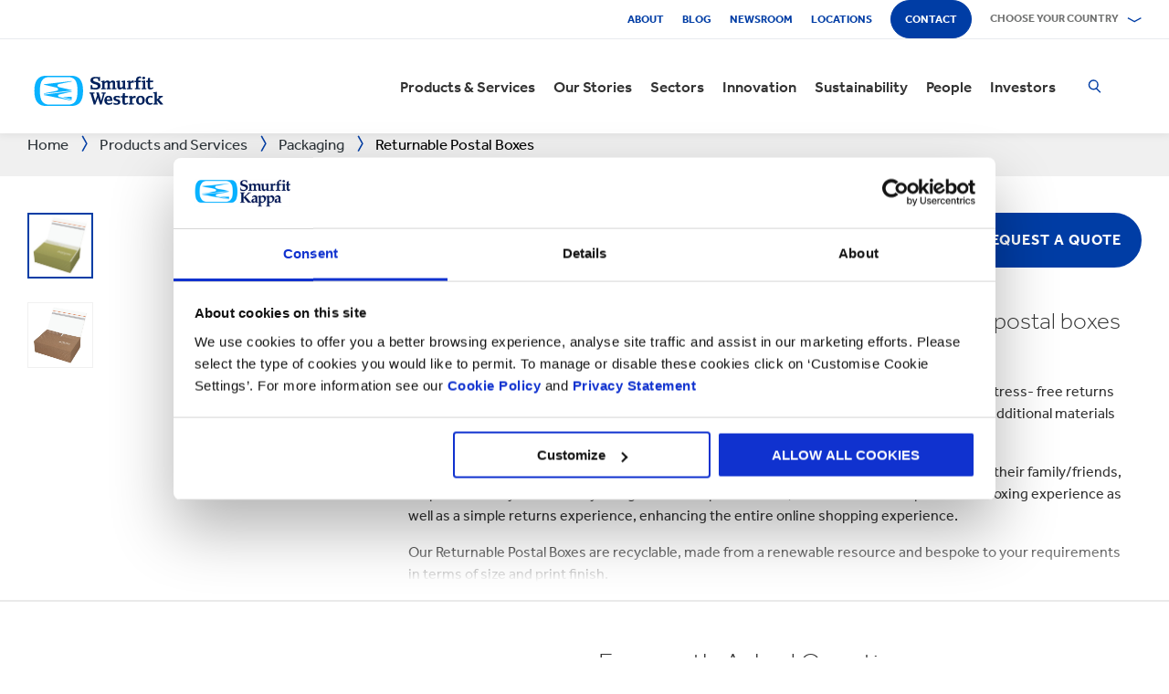

--- FILE ---
content_type: text/html; charset=utf-8
request_url: https://www.smurfitkappa.com/ie/products-and-services/packaging/returnable-postal-boxes
body_size: 29911
content:
<!DOCTYPE html>
<html class="no-js" lang="en-IE">
<head>
    <meta charset="utf-8" />
    <meta name="viewport" content="width=device-width, initial-scale=1" />
    <link rel="preload" href="/Areas/DigitalMarketingPlatform/Assets/fonts/e_w_rg.woff2" as="font" type="font/woff2" crossorigin="anonymous" />
    <link rel="preload" href="/Areas/DigitalMarketingPlatform/Assets/fonts/e_w_lt.woff2" as="font" type="font/woff2" crossorigin="anonymous" />
    <link rel="preload" href="/Areas/DigitalMarketingPlatform/Assets/fonts/e_w_md.woff2" as="font" type="font/woff2" crossorigin="anonymous" />
    <link rel="preload" href="/Areas/DigitalMarketingPlatform/Assets/fonts/e_w_bd.woff2" as="font" type="font/woff2" crossorigin="anonymous" />
    <link rel="stylesheet" href="/Areas/DigitalMarketingPlatform/Assets/css/main.min.202511101259.css" />
<link href="/favicon.ico" rel="icon" type="image/x-icon"><link rel="preconnect" href="https://consentcdn.cookiebot.com"/>
<link rel="preconnect" href="https://consent.cookiebot.com"/>
<link rel="preconnect" href="https://www.youtube.com"/>
<link rel="preconnect" href="https://www.googletagmanager.com"/>
<link rel="dns-prefetch" href="http://ocsp.digicert.com"/>
<link rel="dns-prefetch" href="https://dc.services.visualstudio.com"/>
<link rel="dns-prefetch" href="https://az416426.vo.msecnd.net"/>
<script id="Cookiebot" src="https://consent.cookiebot.com/uc.js" data-cbid="c06fe26e-f962-47a5-8fcc-7eace26c75cc" data-georegions="{'region':'BR','cbid':'79d699af-3a9d-4f78-b46b-b95be9f1e7f4'}" async="async" defer="defer"></script><script type="text/plain" data-cookieconsent="statistics">(function(w,d,s,l,i){w[l]=w[l]||[];w[l].push({'gtm.start':
new Date().getTime(),event:'gtm.js'});var f=d.getElementsByTagName(s)[0],
j=d.createElement(s),dl=l!='dataLayer'?'&l='+l:'';j.async=true;j.src=
'https://www.googletagmanager.com/gtm.js?id='+i+dl;f.parentNode.insertBefore(j,f);
})(window,document,'script','dataLayer','GTM-P7KBK5X');</script><script type="text/plain" data-cookieconsent="statistics" id="gtmGlobal20210325" async="async" defer="defer" src="https://www.googletagmanager.com/gtag/js?id=UA-21605389-2"></script>
<script type="text/plain" data-cookieconsent="statistics" id="gaGlobal20210325">window.dataLayer = window.dataLayer || [];  function gtag(){dataLayer.push(arguments);} gtag('js', new Date());  gtag('config', 'UA-21605389-2');</script><script>
//Display a message for iframes that are blocked by cookiebot because the visitor did not allow the needed consent type.

document.addEventListener("DOMContentLoaded", () => {
	var iframes = document.getElementsByTagName('iframe')

	for(var i=0; i<iframes.length; i++) {
		var iframe = iframes[i];
		var iframeWithRequiredConsent = iframe.getAttribute('data-cookieconsent');
		
		if(iframeWithRequiredConsent != null)
		{
			var consentTypes = iframeWithRequiredConsent.split(',');

			for(var o=0; o<consentTypes.length; o++) {
			var consentType = consentTypes[o]
				var cookieOptOutClass = "cookieconsent-optout-" + consentType
				var CookieOptOutElement = '<strong class="o-rich-text '+cookieOptOutClass+'">Please <a href="javascript:Cookiebot.renew()">accept the ' + consentType + ' cookies</a> to view this content.<br/></h3>'
				iframe.insertAdjacentHTML('beforebegin',CookieOptOutElement);
			};
		}
	}
})
</script><script type="text/plain" data-cookieconsent="statistics" id="SIP_SEO_20210910_SJHS">
(function() {
var sz = document.createElement('script'); sz.type = 'text/javascript'; sz.async = true;
sz.src = '//siteimproveanalytics.com/js/siteanalyze_65218.js';
var s = document.getElementsByTagName('script')[0]; s.parentNode.insertBefore(sz, s);
})();
</script><script
type="text/plain" data-cookieconsent="marketing"
id="js_2024_04_17_ZemantaPixelSMURFITKAPPAPixel_LI">_linkedin_partner_id
 = "5857778"; window._linkedin_data_partner_ids = window._linkedin_data_partner_ids || []; window._linkedin_data_partner_ids.push(_linkedin_partner_id);
</script><script
type="text/javascript">
 (function(l) {
if (!l){window.lintrk
 = function(a,b){window.lintrk.q.push([a,b])};
window.lintrk.q=[]}
var
s =
document.getElementsByTagName("script")[0];
var
b =
document.createElement("script");
b.type =
"text/javascript";b.async
 = true;
b.src =
"https://snap.licdn.com/li.lms-analytics/insight.min.js";
s.parentNode.insertBefore(b,
s);})(window.lintrk);
</script>
 

<script
type="text/plain" data-cookieconsent="marketing"  id="js_2024_04_17_ZemantaPixelSMURFITKAPPAPixel">!function(_window,
 _document) {var
ZEM_TAG_ID='100121';
if (_window.zemApi)
 {var toArray =
function(object) {    return
Object.prototype.toString.call(object)
 === '[object Array]' ?
object : [object];};_window.zemApi.marketerId
 = toArray(_window.zemApi.marketerId).concat(toArray(ZEM_TAG_ID));return;}
         var
api =
_window.zemApi =
function() {api.dispatch
 ? api.dispatch.apply(api,
arguments) :
api.queue.push(arguments);};api.version
 = '1.0';api.loaded
 = true;api.marketerId
 = ZEM_TAG_ID;api.queue
 = [];var
tag =
_document.createElement('script');tag.async
 = true;tag.src
 = '//js-tag.zemanta.com/zcpt.js';tag.type
 = 'text/javascript';var
script =
_document.getElementsByTagName('script')[0];script.parentNode.insertBefore(tag,
script);    
}(window, document);     zemApi('track', 'PAGE_VIEW');</script>
 

<noscript
id="ns_2024_04_17_ZemantaPixelSMURFITKAPPAPixel_LI"><img
height="1"
width="1"
style="display:none;"
alt=""
src="https://px.ads.linkedin.com/collect/?pid=5857778&fmt=gif"
/></noscript>

<noscript
id="ns_2024_04_17_ZemantaPixelSMURFITKAPPAPixel"><img
src="//p1.zemanta.com/v2/p/ns/100121/PAGE_VIEW/"
referrerpolicy="no-referrer-when-downgrade"
height="1"
width="1"
border="0"
alt=""/></noscript><script id="JR_SJHS_22_05_12_GTM_Ireland" type="text/plain" data-cookieconsent="statistics">(function(w,d,s,l,i){w[l]=w[l]||[];w[l].push({'gtm.start':
new Date().getTime(),event:'gtm.js'});var f=d.getElementsByTagName(s)[0],
j=d.createElement(s),dl=l!='dataLayer'?'&l='+l:'';j.async=true;j.src=
'https://www.googletagmanager.com/gtm.js?id='+i+dl;f.parentNode.insertBefore(j,f);
})(window,document,'script','dataLayer','GTM-5ZZFBBN');</script><title>Returnable Postal Boxes | eCommerce Packaging | Smurfit Kappa</title><link rel="canonical" href="https://www.smurfitkappa.com/ie/products-and-services/packaging/returnable-postal-boxes" /><meta name="description" content="Guarantee a simple returns experience by using returnable postal boxes perfectly suited for eCommerce fashion businesses. " /><meta name="keywords" content="Returnable, Boxes, Postal, Returns, Packaging, Cardboard, Corrugated, eCommerce," /><meta name="robots" content="INDEX, FOLLOW" /><meta property="og:description" content="Guarantee a simple returns experience by using returnable postal boxes perfectly suited for eCommerce fashion businesses. " />        <meta property="og:image" content="/ie/-/m/images/products-images-740x-740/packaging/fashion-portfolio/returnable-postal-box-new.jpg?rev=c67734ed5556448bbeabde844b8a6a8d" /><meta property="og:image:width" content="740" /><meta property="og:image:height" content="740" />
<meta property="og:title" content="Returnable Postal Boxes" /><script>var aiKey="48a3c011-c929-4f9d-be91-80ba36cdc982";</script>
    <meta name="pageId" content="{D7E412A1-2AC2-4F2D-B4CF-EE0867C2E5BF}" />
    <script defer="defer" src="/sitecore%20modules/Web/ExperienceForms/scripts/forms.js"></script>
    
    <script defer="defer" src="/areas/digitalmarketingplatform/assets/js/applicationinsights.2.js"></script>
</head>
<body class="global">
<noscript><iframe src="https://www.googletagmanager.com/ns.html?id=GTM-P7KBK5X" height="0" width="0" style="display:none;visibility:hidden" id="JR_SHJH_18_03-22_NoScript" loading="lazy" title="" aria-hidden="true"></iframe></noscript><noscript><iframe src="https://www.googletagmanager.com/ns.html?id=GTM-5ZZFBBN" height="0" width="0" style="display:none;visibility:hidden" id="JR_SHJH_12_05-22_NoScript_Ireland" loading="lazy" title="" aria-hidden="true"></iframe></noscript>
    <script defer="defer" src="/Areas/DigitalMarketingPlatform/Assets/js/client.min.bundle.202511101259.js"></script>
<div class="site-wrapper"><header><div class="m-page-wrap"><a class="sr-only header-skip-link a-btn a-btn--xs" href="#main-content">Skip to main content</a></div><div class="placeholder__container"><section class="m-section  o-header"><div class="placeholder__container"><div id="react_0HNILLRCOM6D3" class="placeholder"><div class="o-page-header" data-reactroot=""><div class="o-header-top"><div class="m-page-wrap"><div class="o-header-top__inner-wrap"><div class="o-secondary-navigation-container"><div class="placeholder__container"><ul class="m-secondary-navigation"><li class="m-secondary-navigation__item"><a href="/ie/about" class="">About</a></li><li class="m-secondary-navigation__item"><a href="/ie/newsroom/blog" class="">Blog</a></li><li class="m-secondary-navigation__item"><a href="/ie/newsroom" class="">Newsroom</a></li><li class="m-secondary-navigation__item"><a href="/ie/locations" class="">Locations</a></li><li class="m-secondary-navigation__item"><a href="/ie/contact" class="a-btn--rounded">Contact</a></li></ul></div></div><div class="language-selector-container"><div class="placeholder__container"><div id="react_0HNILLRCOJR89" class="react-rendering-container"><div class="m-country-selector" data-reactroot=""><button type="button" class="m-country-selector__icon" tabindex="0" aria-expanded="false"><svg width="15" height="20" viewBox="0 0 15 20" role="img"><title>Select a country</title><g stroke-width="1" fill-rule="evenodd"><path fill="none" d="M7.136 18.343C2.719 13.648.5 10.063.5 7.5a7 7 0 1 1 14 0c0 2.562-2.22 6.147-6.636 10.843l-.364.387-.364-.387zM7.5 9.5a2.5 2.5 0 1 0 0-5 2.5 2.5 0 0 0 0 5z"></path></g></svg></button><button type="button" class="m-country-selector__title " aria-expanded="false" tabindex="0"><span>Choose your country</span><svg width="24" height="9" viewBox="0 0 24 9" aria-hidden="true" focusable="false"><g stroke-width="1" fill="none" fill-rule="evenodd" transform="translate(-701, -2962)" stroke-linecap="square"><g transform="translate(165, 2929)" stroke-width="2"><g transform="translate(462, 9.0553)"><polyline transform="translate(85.778, 28) rotate(-90) translate(-85.778 -28)" points="83 18 88.556 27.986 83 38"></polyline></g></g></g></svg></button><div class="m-country-dropdown " hidden=""><div class="m-country-dropdown__current"><a href="/">Smurfit Kappa Group / English</a></div><div class="m-grid "><div class="m-grid__M12  m-grid__L8 "><div class="placeholder__container"><div class="placeholder"><div class="m-country-dropdown__column-list" data-renderedbyplaceholder="true"><div class="m-country-dropdown__list-title subheading3"><span id="20a2b11a-country-cat_EuropeEMEA">Europe (EMEA)</span><button type="button" class="o-mega-menu__open-close" aria-expanded="false" aria-labelledby="20a2b11a-country-cat_EuropeEMEA"><svg width="14" height="14" viewBox="0 0 14 14" role="img"><title>Expand Icon</title><g><path d="M-.007 7h14.014M7-.014V14"></path></g></svg></button></div><div class="m-country-dropdown__list " hidden=""><ul><li><a href="/at">Austria</a></li><li><a href="/be/fr">Belgium FR</a></li><li><a href="/be/nl">Belgium NL</a></li><li><a href="/bg">Bulgaria</a></li><li><a href="/cz">Czech Republic</a></li><li><a href="/dk">Denmark</a></li><li><a href="/fr">France</a></li><li><a href="/de">Germany</a></li><li><a href="/gr">Greece</a></li><li><a href="/ie">Ireland</a></li><li><a href="/it">Italy</a></li><li><a href="/lv">Latvia</a></li></ul><ul><li><a href="/lt">Lithuania</a></li><li><a href="/ma">Morocco</a></li><li><a href="/nl">Netherlands</a></li><li><a href="/no">Norway</a></li><li><a href="/pl">Poland</a></li><li><a href="/pt">Portugal</a></li><li><a href="/rs">Serbia</a></li><li><a href="/sk">Slovakia</a></li><li><a href="/es">Spain</a></li><li><a href="/se">Sweden</a></li><li><a href="/ch">Switzerland</a></li><li><a href="/uk">United Kingdom</a></li></ul></div></div></div></div></div><div class="m-grid__M12  m-grid__L4 "><div class="placeholder__container"><div class="placeholder"><div class="m-country-dropdown__column-list" data-renderedbyplaceholder="true"><div class="m-country-dropdown__list-title subheading3"><span id="20a2b11a-country-cat_TheAmericas">The Americas</span><button type="button" class="o-mega-menu__open-close" aria-expanded="false" aria-labelledby="20a2b11a-country-cat_TheAmericas"><svg width="14" height="14" viewBox="0 0 14 14" role="img"><title>Expand Icon</title><g><path d="M-.007 7h14.014M7-.014V14"></path></g></svg></button></div><div class="m-country-dropdown__list " hidden=""><ul><li><a href="/ar">Argentina</a></li><li><a href="/br">Brazil</a></li><li><a href="https://www.smurfitkappa.com/locations/canada/smurfit-kappa-bag-in-box">Canada</a></li><li><a href="/cl">Chile</a></li><li><a href="/co">Colombia</a></li><li><a href="/cr">Costa Rica</a></li></ul><ul><li><a href="/do">Dominican Republic</a></li><li><a href="/ec">Ecuador</a></li><li><a href="/sv">El Salvador</a></li><li><a href="/mx">Mexico</a></li><li><a href="/pe">Peru</a></li><li><a href="/us">United States</a></li></ul></div></div></div></div></div></div></div></div></div><script id="cs_js_react_0HNILLRCOJR89" data-module="CountrySelector">function hydrateSmurfitdefaultCountrySelector(){ReactDOM.hydrate(React.createElement(Smurfit.default.CountrySelector,{"id":"20a2b11a-1ed9-4f68-b986-392a378ce07e","module":"Smurfit.default.CountrySelector","name":"Country Navigation","parameters":{"renderInline":1},"dictionary":[{"key":"expandicon","phrase":"Expand Icon"},{"key":"collapseicon","phrase":"Collapse Icon"},{"key":"selectcountryicon","phrase":"Select a country"}],"SerialiserName":"CountrySelectorCustomSerializer","datasource":{"id":"{5C4A2B8E-D9F1-4152-B628-AD3DFA8C7228}", "name":"Country Navigation", "url":"/ie/site-repository/navigation/header/country-navigation","features":{"navigationComponent":{"title":{"value":"Choose your country"},"items":[{"title":{"value":"Europe (EMEA)"},"link":{"url":"#"},"items":[{"title":{"value":"Austria"},"link":{"url":"/at"}},{"title":{"value":"Belgium FR"},"link":{"url":"/be/fr"}},{"title":{"value":"Belgium NL"},"link":{"url":"/be/nl"}},{"title":{"value":"Bulgaria"},"link":{"url":"/bg"}},{"title":{"value":"Czech Republic"},"link":{"url":"/cz"}},{"title":{"value":"Denmark"},"link":{"url":"/dk"}},{"title":{"value":"France"},"link":{"url":"/fr"}},{"title":{"value":"Germany"},"link":{"url":"/de"}},{"title":{"value":"Greece"},"link":{"url":"/gr"}},{"title":{"value":"Ireland"},"link":{"url":"/ie"}},{"title":{"value":"Italy"},"link":{"url":"/it"}},{"title":{"value":"Latvia"},"link":{"url":"/lv"}},{"title":{"value":"Lithuania"},"link":{"url":"/lt"}},{"title":{"value":"Morocco"},"link":{"url":"/ma"}},{"title":{"value":"Netherlands"},"link":{"url":"/nl"}},{"title":{"value":"Norway"},"link":{"url":"/no"}},{"title":{"value":"Poland"},"link":{"url":"/pl"}},{"title":{"value":"Portugal"},"link":{"url":"/pt"}},{"title":{"value":"Serbia"},"link":{"url":"/rs"}},{"title":{"value":"Slovakia"},"link":{"url":"/sk"}},{"title":{"value":"Spain"},"link":{"url":"/es"}},{"title":{"value":"Sweden"},"link":{"url":"/se"}},{"title":{"value":"Switzerland"},"link":{"url":"/ch"}},{"title":{"value":"United Kingdom"},"link":{"url":"/uk"}}]},{"title":{"value":"The Americas"},"link":{"url":"#"},"items":[{"title":{"value":"Argentina"},"link":{"url":"/ar"}},{"title":{"value":"Brazil"},"link":{"url":"/br"}},{"title":{"value":"Canada"},"link":{"url":"https://www.smurfitkappa.com/locations/canada/smurfit-kappa-bag-in-box"}},{"title":{"value":"Chile"},"link":{"url":"/cl"}},{"title":{"value":"Colombia"},"link":{"url":"/co"}},{"title":{"value":"Costa Rica"},"link":{"url":"/cr"}},{"title":{"value":"Dominican Republic"},"link":{"url":"/do"}},{"title":{"value":"Ecuador"},"link":{"url":"/ec"}},{"title":{"value":"El Salvador"},"link":{"url":"/sv"}},{"title":{"value":"Mexico"},"link":{"url":"/mx"}},{"title":{"value":"Peru"},"link":{"url":"/pe"}},{"title":{"value":"United States"},"link":{"url":"/us"}}]}]},"navigationItem":{"title":{"value":"Country Navigation"},"link":{"url":"#"}}}}}),document.getElementById("react_0HNILLRCOJR89"));}window.addEventListener('DOMContentLoaded',hydrateSmurfitdefaultCountrySelector);</script>
</div></div></div></div></div><div class="o-header-bottom"><div class="m-page-wrap"><div class="o-header-bottom__inner-wrap"><div class="m-flex-columns__col o-header-bottom__col"><div class="placeholder__container"><a href="/ie"><img class="header-logo" alt="Smurfit Kappa" src="/-/m/Images/Shared Assets/SW_LOGO_2COL.svg"/></a></div></div><div class="m-flex-columns__col o-header-bottom__col"><div class="visible-on-L-XL"><div class="placeholder__container"><div id="react_0HNILLRCOJR8D" class="react-rendering-container"><ul class="m-primary-navigation" data-reactroot=""><li><div class="m-primary-navigation__item  "><a href="/ie/products-and-services">Products & Services</a><button type="button" class="o-mega-menu__open-close" tabindex="0" aria-expanded="false"><svg width="14" height="14" viewBox="0 0 14 14" role="img"><title>Expand  Products &amp; Services</title><g><path d="M-.007 7h14.014M7-.014V14"></path></g></svg></button><div class="o-mega-menu" aria-hidden="true"><div class="m-page-wrap"><div class="o-mega-menu__column"><div class="m-mega-menu-column-title-block"><p class="h4 m-mega-menu-column-title-block__title">End to end solutions from paper to packaging to recycling</p><a tabindex="-1" href="/ie/products-and-services" class="a-btn a-btn--outline a-btn--medium a-btn--nocta">Explore all Products & Services</a></div></div><ul class="o-mega-menu__column"><li class="m-mega-menu-list-item"><a tabindex="-1" href="/ie/products-and-services/packaging" class="m-mega-menu-list-item__anchor">Packaging</a></li><li class="m-mega-menu-list-item"><a tabindex="-1" href="/ie/products-and-services/bag-in-box" class="m-mega-menu-list-item__anchor">Bag-in-Box</a></li><li class="m-mega-menu-list-item"><a tabindex="-1" href="/ie/products-and-services/displays" class="m-mega-menu-list-item__anchor">Displays</a></li><li class="m-mega-menu-list-item"><a tabindex="-1" href="/ie/products-and-services/packaging-machinery" class="m-mega-menu-list-item__anchor">Packaging Machinery</a></li><li class="m-mega-menu-list-item"><a tabindex="-1" href="/ie/products-and-services/containerboard" class="m-mega-menu-list-item__anchor">Containerboard</a></li><li class="m-mega-menu-list-item"><a tabindex="-1" href="/ie/products-and-services/paper-and-board" class="m-mega-menu-list-item__anchor">Paper & Board</a></li><li class="m-mega-menu-list-item"><a tabindex="-1" href="/ie/products-and-services/recycling" class="m-mega-menu-list-item__anchor">Recycling</a></li></ul><div class="o-mega-menu__column"><div class="m-teaser-five"><a tabindex="-1" href="/ie/products-and-services/ecommerce-packaging"><p class="h5 m-teaser-five__title">eCommerce Packaging</p><img class="m-teaser-five__img" src="/ie/-/m/images/navigation-image-500-x-430/ecommerce-packaging.jpg?rev=01836ff555c440229ce3f2cefb52d6a1&amp;t=a-s&amp;arw=3&amp;arh=2&amp;arm=focuspoint&amp;w=320&amp;hash=29DF101FB8085304F28FA493815627C0" alt="eCommerce Packaging, Packaging for eCommerce" loading="lazy"/><p class="m-teaser-five__text">eCommerce packaging to improve supply chains, sustainability and profitability for all online businesses.</p></a></div></div><div class="o-mega-menu__column"><div class="m-teaser-five"><a tabindex="-1" href="/ie/products-and-services/retail-packaging"><p class="h5 m-teaser-five__title">Retail Packaging</p><img class="m-teaser-five__img" src="/ie/-/m/images/navigation-image-500-x-430/retail_packaging.jpg?rev=1451dcd554e1447f98bd2e66beaf0aa1&amp;t=a-s&amp;arw=3&amp;arh=2&amp;arm=focuspoint&amp;w=320&amp;hash=2D5C5337C0666F751FD6BCAC227C1934" alt="Retail Packaging" loading="lazy"/><p class="m-teaser-five__text">Retail packaging to grab consumer attention in-store and help grow sales.</p></a></div></div><div class="o-mega-menu__column"><div class="m-teaser-five"><a tabindex="-1" href="/ie/products-and-services/packaging/corrugated-packaging"><p class="h5 m-teaser-five__title">Corrugated Packaging</p><img class="m-teaser-five__img" src="/ie/-/m/images/navigation-image-500-x-430/original_germersheim_corrugated-navigation-image.jpg?rev=b65da701d25f4f379719c130124f8be7&amp;t=a-s&amp;arw=3&amp;arh=2&amp;arm=focuspoint&amp;w=320&amp;hash=0AEBA1A2171AF1D51AD1AE4176CF2C9A" alt="corrugated packaging" loading="lazy"/><p class="m-teaser-five__text">We design and manufacture bespoke corrugated packaging solutions</p></a></div></div></div></div></div></li><li><div class="m-primary-navigation__item  "><a href="/ie/stories">Our Stories</a><button type="button" class="o-mega-menu__open-close" tabindex="0" aria-expanded="false"><svg width="14" height="14" viewBox="0 0 14 14" role="img"><title>Expand  Our Stories</title><g><path d="M-.007 7h14.014M7-.014V14"></path></g></svg></button><div class="o-mega-menu" aria-hidden="true"><div class="m-page-wrap"><div class="o-mega-menu__column"><div class="m-mega-menu-column-title-block"><p class="h4 m-mega-menu-column-title-block__title">See how we&#x27;re striving to create a better world for us all</p><a tabindex="-1" href="/ie/stories" class="a-btn a-btn--outline a-btn--medium a-btn--nocta">Our Stories</a></div></div><ul class="o-mega-menu__column"><li class="m-mega-menu-list-item"><a tabindex="-1" href="/ie/stories/people" class="m-mega-menu-list-item__anchor">People Stories</a></li><li class="m-mega-menu-list-item"><a tabindex="-1" href="/ie/stories/planet" target="|Custom" class="m-mega-menu-list-item__anchor">Planet Stories</a></li><li class="m-mega-menu-list-item"><a tabindex="-1" href="/ie/stories/community" class="m-mega-menu-list-item__anchor">Community Stories</a></li><li class="m-mega-menu-list-item"><a tabindex="-1" href="/ie/stories/customer" target="|Custom" class="m-mega-menu-list-item__anchor">Customer Stories</a></li><li class="m-mega-menu-list-item"><a tabindex="-1" href="/ie/stories" class="m-mega-menu-list-item__anchor">All Stories</a></li></ul><div class="o-mega-menu__column"><div class="m-teaser-five"><a tabindex="-1" href="/ie/stories/people"><p class="h5 m-teaser-five__title">People Stories</p><img class="m-teaser-five__img" src="/ie/-/m/images/spotlight-teaser-image-1250-x-914/stories-people.jpg?rev=08810e0801d541e484ae29573846c877&amp;t=a-s&amp;arw=3&amp;arh=2&amp;arm=focuspoint&amp;w=320&amp;hash=55B600F4232FB0DE4A329B5C191FBB8B" alt="Smurfit Kappa employees" loading="lazy"/><p class="m-teaser-five__text">Everyday our people bring to life our core values of safety, loyalty, integrity and respect.</p></a></div></div><div class="o-mega-menu__column"><div class="m-teaser-five"><a tabindex="-1" href="/ie/stories/planet" target="|Custom"><p class="h5 m-teaser-five__title">Planet Stories</p><img class="m-teaser-five__img" src="/ie/-/m/images/spotlight-teaser-image-1250-x-914/stories-planet.jpg?rev=fc470fd65847408093dfe1bbb33a4bef&amp;t=a-s&amp;arw=3&amp;arh=2&amp;arm=focuspoint&amp;w=320&amp;hash=2D3FB48C5C08B92CCA0C064FCED542BD" alt="Forestry-workers" loading="lazy"/><p class="m-teaser-five__text">Discover some of ways we are supporting a greener, bluer planet.</p></a></div></div><div class="o-mega-menu__column"><div class="m-teaser-five"><a tabindex="-1" href="/ie/stories/community"><p class="h5 m-teaser-five__title">Community Stories</p><img class="m-teaser-five__img" src="/ie/-/m/images/spotlight-teaser-image-1250-x-914/stories-community.jpg?rev=2e49855506a145959757409951259a00&amp;t=a-s&amp;arw=3&amp;arh=2&amp;arm=focuspoint&amp;w=320&amp;hash=40B57AC867BC63040DEB20ADC6194F31" alt="Community Involvement facepainting" loading="lazy"/><p class="m-teaser-five__text">Explore a snapshot on how we&#x27;re building a sustainable future in our communities.</p></a></div></div></div></div></div></li><li><div class="m-primary-navigation__item  "><a href="/ie/sectors">Sectors</a><button type="button" class="o-mega-menu__open-close" tabindex="0" aria-expanded="false"><svg width="14" height="14" viewBox="0 0 14 14" role="img"><title>Expand  Sectors</title><g><path d="M-.007 7h14.014M7-.014V14"></path></g></svg></button><div class="o-mega-menu" aria-hidden="true"><div class="m-page-wrap"><div class="o-mega-menu__column"><div class="m-mega-menu-column-title-block"><p class="h4 m-mega-menu-column-title-block__title">Our market sector expertise, your business success</p><a tabindex="-1" href="/ie/sectors" class="a-btn a-btn--outline a-btn--medium a-btn--nocta">Explore all sectors</a></div></div><ul class="o-mega-menu__column"><li class="m-mega-menu-list-item"><a tabindex="-1" href="/ie/sectors/automotive" class="m-mega-menu-list-item__anchor">Automotive</a></li><li class="m-mega-menu-list-item"><a tabindex="-1" href="/ie/sectors/bakery" target="|Custom" class="m-mega-menu-list-item__anchor">Bakery</a></li><li class="m-mega-menu-list-item"><a tabindex="-1" href="/ie/sectors/beverages" class="m-mega-menu-list-item__anchor">Beverages</a></li><li class="m-mega-menu-list-item"><a tabindex="-1" href="/ie/sectors/chemicals" class="m-mega-menu-list-item__anchor">Chemicals</a></li><li class="m-mega-menu-list-item"><a tabindex="-1" href="/ie/sectors/confectionery" class="m-mega-menu-list-item__anchor">Confectionery</a></li><li class="m-mega-menu-list-item"><a tabindex="-1" href="/ie/sectors/crisps-chips-and-snacks" class="m-mega-menu-list-item__anchor">Crisps and Snacks</a></li><li class="m-mega-menu-list-item"><a tabindex="-1" href="/ie/sectors/dairy-products" class="m-mega-menu-list-item__anchor">Dairy Products</a></li><li class="m-mega-menu-list-item"><a tabindex="-1" href="/ie/sectors/electronics" class="m-mega-menu-list-item__anchor">Electronics</a></li></ul><ul class="o-mega-menu__column"><li class="m-mega-menu-list-item"><a tabindex="-1" href="/ie/sectors/fashion-clothing" class="m-mega-menu-list-item__anchor">Fashion Clothing</a></li><li class="m-mega-menu-list-item"><a tabindex="-1" href="/ie/sectors/flowers" class="m-mega-menu-list-item__anchor">Flowers</a></li><li class="m-mega-menu-list-item"><a tabindex="-1" href="/ie/sectors/food-cupboard" class="m-mega-menu-list-item__anchor">Food Cupboard</a></li><li class="m-mega-menu-list-item"><a tabindex="-1" href="/ie/sectors/fresh-produce" class="m-mega-menu-list-item__anchor">Fresh Produce</a></li><li class="m-mega-menu-list-item"><a tabindex="-1" href="/ie/sectors/frozen-food" class="m-mega-menu-list-item__anchor">Frozen Food</a></li><li class="m-mega-menu-list-item"><a tabindex="-1" href="/ie/sectors/furniture" class="m-mega-menu-list-item__anchor">Furniture</a></li><li class="m-mega-menu-list-item"><a tabindex="-1" href="/ie/sectors/health-and-beauty" class="m-mega-menu-list-item__anchor">Health and Beauty</a></li><li class="m-mega-menu-list-item"><a tabindex="-1" href="/ie/sectors/household-cleaning" class="m-mega-menu-list-item__anchor">Household Cleaning</a></li></ul><ul class="o-mega-menu__column"><li class="m-mega-menu-list-item"><a tabindex="-1" href="/ie/sectors/industrial-products" class="m-mega-menu-list-item__anchor">Industrial Products</a></li><li class="m-mega-menu-list-item"><a tabindex="-1" href="/ie/sectors/meat-fish-and-poultry" class="m-mega-menu-list-item__anchor">Meat Fish and Poultry</a></li><li class="m-mega-menu-list-item"><a tabindex="-1" href="/ie/sectors/paper-and-packaging-products" class="m-mega-menu-list-item__anchor">Packaging and Paper Products</a></li><li class="m-mega-menu-list-item"><a tabindex="-1" href="/ie/sectors/pet-food" class="m-mega-menu-list-item__anchor">Pet Food</a></li><li class="m-mega-menu-list-item"><a tabindex="-1" href="/ie/sectors/pharmaceuticals" class="m-mega-menu-list-item__anchor">Pharmaceuticals</a></li><li class="m-mega-menu-list-item"><a tabindex="-1" href="/ie/sectors/rubber-and-plastics-products" class="m-mega-menu-list-item__anchor">Rubber and Plastics Products</a></li><li class="m-mega-menu-list-item"><a tabindex="-1" href="/ie/products-and-services/ecommerce-packaging" class="m-mega-menu-list-item__anchor">eCommerce</a></li></ul></div></div></div></li><li><div class="m-primary-navigation__item  "><a href="/ie/innovation">Innovation</a><button type="button" class="o-mega-menu__open-close" tabindex="0" aria-expanded="false"><svg width="14" height="14" viewBox="0 0 14 14" role="img"><title>Expand  Innovation</title><g><path d="M-.007 7h14.014M7-.014V14"></path></g></svg></button><div class="o-mega-menu" aria-hidden="true"><div class="m-page-wrap"><div class="o-mega-menu__column"><div class="m-mega-menu-column-title-block"><p class="h4 m-mega-menu-column-title-block__title">Our innovation process starts with a scientific approach</p><a tabindex="-1" href="/ie/innovation" class="a-btn a-btn--outline a-btn--medium a-btn--nocta">Visit our innovation section</a></div></div><ul class="o-mega-menu__column"><li class="m-mega-menu-list-item"><a tabindex="-1" href="/ie/innovation/our-approach" class="m-mega-menu-list-item__anchor">Approach to innovation</a></li><li class="m-mega-menu-list-item"><a tabindex="-1" href="/ie/innovation/r-and-d-areas" class="m-mega-menu-list-item__anchor">R&D Areas</a></li><li class="m-mega-menu-list-item"><a tabindex="-1" href="/ie/innovation/r-and-d-centres" class="m-mega-menu-list-item__anchor">R&D Centres</a></li><li class="m-mega-menu-list-item"><a tabindex="-1" href="/ie/innovation/experience-centres" class="m-mega-menu-list-item__anchor">Experience Centres</a></li><li class="m-mega-menu-list-item"><a tabindex="-1" href="/ie/innovation/tools" class="m-mega-menu-list-item__anchor">Tools</a></li><li class="m-mega-menu-list-item"><a tabindex="-1" href="/ie/innovation/success-stories" class="m-mega-menu-list-item__anchor">Success Stories</a></li></ul><div class="o-mega-menu__column"><div class="m-teaser-five"><a tabindex="-1" href="/ie/innovation/experience-centres"><p class="h5 m-teaser-five__title">Experience Centres</p><img class="m-teaser-five__img" src="/ie/-/m/images/navigation-image-500-x-430/experience-centres.jpg?rev=f8bd86844a794a2db640c935dffd4887&amp;t=a-s&amp;arw=3&amp;arh=2&amp;arm=focuspoint&amp;w=320&amp;hash=D4274815A5B6D0EF2410FB9092143576" alt="Experience Centres" loading="lazy"/><p class="m-teaser-five__text">Get hands-on experience of the impact of packaging at every step of the supply chain, right through to the shopper and consumer. </p></a></div></div><div class="o-mega-menu__column"><div class="m-teaser-five"><a tabindex="-1" href="/ie/innovation/design2market-factory"><p class="h5 m-teaser-five__title">DESIGN2MARKET</p><img class="m-teaser-five__img" src="/ie/-/m/images/navigation-image-500-x-430/design2market-2025-500x430.jpg?rev=e365dd47002e4295b5cedd7cd75e596f&amp;t=a-s&amp;arw=3&amp;arh=2&amp;arm=focuspoint&amp;w=320&amp;hash=BC146F21C7E18CE374D8147CDAEE8999" alt="Design2Market" loading="lazy"/><p class="m-teaser-five__text">The fastest way to launch your new packaging with minimal risk</p></a></div></div><div class="o-mega-menu__column"><div class="m-teaser-five"><a tabindex="-1" href="/ie/innovation/tools"><p class="h5 m-teaser-five__title">Innovation Tools</p><img class="m-teaser-five__img" src="/ie/-/m/images/navigation-image-500-x-430/store-visualizer.jpg?rev=ae6783d753474dfaadc75546f30aa8a5&amp;t=a-s&amp;arw=3&amp;arh=2&amp;arm=focuspoint&amp;w=320&amp;hash=E008FDCC4433D3D82CA3ED2EFFDE704A" alt="Store Visualizer, Packaging Design Tools" loading="lazy"/><p class="m-teaser-five__text">Explore our range of unique tools enabling all our locations to use, collect and scale ideas and insights at high speed across the globe.</p></a></div></div></div></div></div></li><li><div class="m-primary-navigation__item  "><a href="/ie/sustainability">Sustainability</a><button type="button" class="o-mega-menu__open-close" tabindex="0" aria-expanded="false"><svg width="14" height="14" viewBox="0 0 14 14" role="img"><title>Expand  Sustainability</title><g><path d="M-.007 7h14.014M7-.014V14"></path></g></svg></button><div class="o-mega-menu" aria-hidden="true"><div class="m-page-wrap"><div class="o-mega-menu__column"><div class="m-mega-menu-column-title-block"><p class="h4 m-mega-menu-column-title-block__title">Sustainable packaging delivered by people and processes</p><a tabindex="-1" href="/ie/sustainability" class="a-btn a-btn--outline a-btn--medium a-btn--nocta">Visit sustainability section</a></div></div><ul class="o-mega-menu__column"><li class="m-mega-menu-list-item"><a tabindex="-1" href="/ie/sustainability/reporting" class="m-mega-menu-list-item__anchor">Sustainability Reporting</a></li><li class="m-mega-menu-list-item"><a tabindex="-1" href="/ie/sustainability/approach" class="m-mega-menu-list-item__anchor">Approach to Sustainability</a></li><li class="m-mega-menu-list-item"><a tabindex="-1" href="/ie/sustainability/planet" class="m-mega-menu-list-item__anchor">Planet</a></li><li class="m-mega-menu-list-item"><a tabindex="-1" href="/ie/sustainability/people" class="m-mega-menu-list-item__anchor">People & Communities</a></li><li class="m-mega-menu-list-item"><a tabindex="-1" href="/ie/sustainability/impactful-business" class="m-mega-menu-list-item__anchor">Impactful Business</a></li><li class="m-mega-menu-list-item"><a tabindex="-1" href="/ie/sustainability/better-planet-packaging" class="m-mega-menu-list-item__anchor">Better Planet Packaging</a></li><li class="m-mega-menu-list-item"><a tabindex="-1" href="/ie/sustainability/download-centre" class="m-mega-menu-list-item__anchor">FSC® Certificates</a></li><li class="m-mega-menu-list-item"><a tabindex="-1" href="/ie/sustainability/approach/un-sdgs" target="|Custom" class="m-mega-menu-list-item__anchor">UN SDGs</a></li></ul><div class="o-mega-menu__column"><div class="m-teaser-five"><a tabindex="-1" href="/ie/-/m/files/publications---global/sr-2024-downloads/smurfit_westrock_sustainability_report_2024.pdf?rev=-1" target="_blank"><p class="h5 m-teaser-five__title">SUSTAINABILITY REPORT</p><img class="m-teaser-five__img" src="/ie/-/m/images/smurfit-westrock/navigation-image-500-x-430/sustainability-report-2024-navigtion-500x430.png?rev=d1d19f0143114f8b92707f77bba97033&amp;t=a-s&amp;arw=3&amp;arh=2&amp;arm=focuspoint&amp;w=320&amp;hash=49D8BA500D0FD590475CD02FFD318343" alt="Sustainability Report 2024" loading="lazy"/><p class="m-teaser-five__text">Read how we&#x27;re on our way to meeting our ambitious sustainability goals in our latest Sustainability Report.</p></a></div></div><div class="o-mega-menu__column"><div class="m-teaser-five"><a tabindex="-1" href="/ie/sustainability/survey"><p class="h5 m-teaser-five__title">Free Research Report</p><img class="m-teaser-five__img" src="/ie/-/m/images/image-text-teaser-680-x-450/ft-research-report-image-teaser.jpg?rev=18fb6a311fbe4c5596663f30c83e82bc&amp;t=a-s&amp;arw=3&amp;arh=2&amp;arm=focuspoint&amp;w=320&amp;hash=BF8FF58B928E87D7DC893B16052804A8" alt="Sustainability research report" loading="lazy"/><p class="m-teaser-five__text">How is transparency delivering added value in corporate sustainability?</p></a></div></div><div class="o-mega-menu__column"><div class="m-teaser-five"><a tabindex="-1" href="/ie/sustainability/download-centre"><p class="h5 m-teaser-five__title">Download Centre</p><img class="m-teaser-five__img" src="/ie/-/m/images/new-sustainability/download-centre-spotlight.jpg?rev=279c4ceb90a64d8c96b0259152fdef52&amp;t=a-s&amp;arw=3&amp;arh=2&amp;arm=focuspoint&amp;w=320&amp;hash=798D76461C989932693D4B97A00997AE" alt="Download Centre" loading="lazy"/><p class="m-teaser-five__text">Find our reports, documents and certificates in our Download Centre</p></a></div></div></div></div></div></li><li><div class="m-primary-navigation__item  "><a href="/ie/people">People</a><button type="button" class="o-mega-menu__open-close" tabindex="0" aria-expanded="false"><svg width="14" height="14" viewBox="0 0 14 14" role="img"><title>Expand  People</title><g><path d="M-.007 7h14.014M7-.014V14"></path></g></svg></button><div class="o-mega-menu" aria-hidden="true"><div class="m-page-wrap"><div class="o-mega-menu__column"><div class="m-mega-menu-column-title-block"><p class="h4 m-mega-menu-column-title-block__title">Discover your true potential and progress your career</p><a tabindex="-1" href="/ie/people" class="a-btn a-btn--outline a-btn--medium a-btn--nocta">Visit our people section</a></div></div><ul class="o-mega-menu__column"><li class="m-mega-menu-list-item"><a tabindex="-1" href="/ie/people/careers" class="m-mega-menu-list-item__anchor">Careers</a></li><li class="m-mega-menu-list-item"><a tabindex="-1" href="/ie/people/graduates" class="m-mega-menu-list-item__anchor">Graduates</a></li><li class="m-mega-menu-list-item"><a tabindex="-1" href="/ie/people/talent-development" class="m-mega-menu-list-item__anchor">Talent Development</a></li><li class="m-mega-menu-list-item"><a tabindex="-1" href="/ie/people/meet-our-people" class="m-mega-menu-list-item__anchor">Meet Our People</a></li><li class="m-mega-menu-list-item"><a tabindex="-1" href="/ie/people/employee-engagement" class="m-mega-menu-list-item__anchor">Employee Engagement</a></li><li class="m-mega-menu-list-item"><a tabindex="-1" href="/ie/people/safety" class="m-mega-menu-list-item__anchor">Safety</a></li><li class="m-mega-menu-list-item"><a tabindex="-1" href="/ie/people/inclusion-diversity-and-equality" class="m-mega-menu-list-item__anchor">Inclusion and Diversity</a></li></ul><div class="o-mega-menu__column"><div class="m-teaser-five"><a tabindex="-1" href="/ie/people/graduates"><p class="h5 m-teaser-five__title">Graduates</p><img class="m-teaser-five__img" src="/ie/-/m/images/navigation-image-500-x-430/man_at_nettingsdorf_paper_navigation.jpg?rev=406f5d72de504417aebbee9f04215c41&amp;t=a-s&amp;arw=3&amp;arh=2&amp;arm=focuspoint&amp;w=320&amp;hash=4A52A5FA6756C9745D288C3AA94B1119" alt="Man at Nettingsdorf" loading="lazy"/><p class="m-teaser-five__text">Looking to join a company where you can discover your true potential and progress your career?
</p></a></div></div><div class="o-mega-menu__column"><div class="m-teaser-five"><a tabindex="-1" href="/ie/people/safety"><p class="h5 m-teaser-five__title">Safety</p><img class="m-teaser-five__img" src="/ie/-/m/images/navigation-image-500-x-430/safety_for_life.jpg?rev=89150447f4e647efa35aa8b1becf667b&amp;t=a-s&amp;arw=3&amp;arh=2&amp;arm=focuspoint&amp;w=320&amp;hash=5504E2F3A12B302EDB167190A3E36788" alt="Health and Safety" loading="lazy"/><p class="m-teaser-five__text">Our ‘Safety for life’ campaign highlights the importance of safe working practices to ensure we make Smurfit Kappa an even safer place to work. </p></a></div></div><div class="o-mega-menu__column"><div class="m-teaser-five"><a tabindex="-1" href="/ie/people/inclusion-diversity-and-equality"><p class="h5 m-teaser-five__title">Inclusion &amp; Diversity</p><img class="m-teaser-five__img" src="/ie/-/m/images/navigation-image-500-x-430/inclusiondiversity.jpg?rev=028877ed6cf847bdb0aa5717a7bb9916&amp;t=a-s&amp;arw=3&amp;arh=2&amp;arm=focuspoint&amp;w=320&amp;hash=9F91B8B2C5D9253C035B6D49FA3A063E" alt="Inclusion and Diversity" loading="lazy"/><p class="m-teaser-five__text">&#x27;EveryOne&#x27; is our global inclusion and diversity programme to embrace and celebrate our global, multi-cultural workforce.</p></a></div></div></div></div></div></li><li><div class="m-primary-navigation__item  "><a href="/ie/investors">Investors</a><button type="button" class="o-mega-menu__open-close" tabindex="0" aria-expanded="false"><svg width="14" height="14" viewBox="0 0 14 14" role="img"><title>Expand  Investors</title><g><path d="M-.007 7h14.014M7-.014V14"></path></g></svg></button><div class="o-mega-menu" aria-hidden="true"><div class="m-page-wrap"><div class="o-mega-menu__column"><div class="m-mega-menu-column-title-block"><p class="h4 m-mega-menu-column-title-block__title">We&#x27;re a world leading player in a long-term growth industry</p><a tabindex="-1" href="/ie/investors" class="a-btn a-btn--outline a-btn--medium a-btn--nocta">Visit our investor section</a></div></div><ul class="o-mega-menu__column"><li class="m-mega-menu-list-item"><a tabindex="-1" href="/ie/investors/latest-results" class="m-mega-menu-list-item__anchor">Latest Results</a></li><li class="m-mega-menu-list-item"><a tabindex="-1" href="/ie/investors/share-information" class="m-mega-menu-list-item__anchor">Share Information</a></li><li class="m-mega-menu-list-item"><a tabindex="-1" href="/ie/investors/sustainable-finance" class="m-mega-menu-list-item__anchor">Sustainable Finance</a></li><li class="m-mega-menu-list-item"><a tabindex="-1" href="/ie/investors/regulatory-news" class="m-mega-menu-list-item__anchor">Regulatory News</a></li><li class="m-mega-menu-list-item"><a tabindex="-1" href="/ie/investors/reports-and-presentations" class="m-mega-menu-list-item__anchor">Reports and Presentations</a></li><li class="m-mega-menu-list-item"><a tabindex="-1" href="/ie/investors/agm" class="m-mega-menu-list-item__anchor">AGM</a></li><li class="m-mega-menu-list-item"><a tabindex="-1" href="/ie/investors/investor-contacts" class="m-mega-menu-list-item__anchor">Investor Contacts</a></li></ul><div class="o-mega-menu__column"><div class="m-teaser-five"><a tabindex="-1" href="/ie/investors/combination"><p class="h5 m-teaser-five__title">COMBINATION</p><img class="m-teaser-five__img" src="/ie/-/m/images/smurfit-westrock/spotlight-teaser-1250--x-914/smurfit-westrock.jpg?rev=ed1a3186e7b84b47b2c66e4ea3749d03&amp;t=a-s&amp;arw=3&amp;arh=2&amp;arm=focuspoint&amp;w=320&amp;hash=58362BB3C6453A6FC16E7AEBB1FFB1BD" alt="Smurfit Westrock Location Teaser" loading="lazy"/><p class="m-teaser-five__text">Access the documents relating to the combination of Smurfit Kappa and WestRock</p></a></div></div><div class="o-mega-menu__column"><div class="m-teaser-five"><a tabindex="-1" href="/ie/-/m/files/publications---global/financial-reports/smurfit_kappa_annual_report_2023.pdf?rev=-1" target="_blank"><p class="h5 m-teaser-five__title">Annual Report</p><img class="m-teaser-five__img" src="/ie/-/m/images/spotlight-teaser-image-1250-x-914/annual-report-2023.jpg?rev=93573747920042a39c41dda6ee7c92eb&amp;t=a-s&amp;arw=3&amp;arh=2&amp;arm=focuspoint&amp;w=320&amp;hash=6EE45AA1D31728E023D6E969FEEA4E87" alt="Annual Report 2023 Front Cover" loading="lazy"/><p class="m-teaser-five__text">Take a look at our latest Annual Report to learn more about our financial performance in 2023</p></a></div></div><div class="o-mega-menu__column"><div class="m-teaser-five"><a tabindex="-1" href="https://www.smurfitwestrock.com" target="_blank"><p class="h5 m-teaser-five__title">Smurfit Westrock</p><img class="m-teaser-five__img" src="/ie/-/m/images/navigation-image-500-x-430/about-us-navigation-tab.jpg?rev=ea7333fa8e374e5fb96a8c436a1536fe&amp;t=a-s&amp;arw=3&amp;arh=2&amp;arm=focuspoint&amp;w=320&amp;hash=4ECBAA7849683F7F5762C9DC18553CCD" alt="About Us" loading="lazy"/><p class="m-teaser-five__text">Smurfit Kappa and WestRock have completed their transaction to combine, forming Smurfit Westrock</p></a></div></div></div></div></div></li></ul></div><script defer="defer" crossorigin="anonymous" id="js_react_0HNILLRCOJR8D" src="/areas/digitalmarketingplatform/tempreactdata/primarynavigationt_0hnillrcojr8d.js"></script>
</div></div><div class="placeholder__container "><button type="button" class="
                                                o-help-button
                                                
                                                
                                            " tabindex="0" aria-expanded="false"><span class="o-help-button__icon"><svg width="29" height="31" viewBox="0 0 29 31" role="img"><title>How can we help you?</title><g stroke-width="1" fill-rule="evenodd" transform="translate(-594, -778)"><g transform="translate(0 674)" stroke-width="3"><g transform="translate(58 46)"><g transform="translate(538 60)"><ellipse cx="9.9359" cy="10.096" rx="9.9359" ry="10.096" fill="none"></ellipse><path d="m16.4 18.323 8.2604 8.2604" stroke-linecap="square"></path></g></g></g></g></svg></span></button><div class="o-help-menu " hidden=""><div class="placeholder__container"><div id="react_0HNILLRCOJR8O" class="react-rendering-container"><div class="o-help-menu__column-1" data-reactroot=""><p class="o-help-menu__title subheading4">How can we help you today?</p><form class="o-help-menu__search-button a-btn a-btn--outline" action="/ie/globalsearch"><label class="sr-only" for="header-global-search">Looking for</label><input type="text" class="o-help-menu__input" placeholder="Search here" name="searchquery" required="" id="header-global-search" role="searchbox"/><button type="submit" class="o-help-menu__search-icon"><svg width="29" height="31" viewBox="0 0 29 31" role="img"><title>Search Icon</title><g stroke-width="1" fill-rule="evenodd" transform="translate(-594, -778)"><g transform="translate(0 674)" stroke-width="3"><g transform="translate(58 46)"><g transform="translate(538 60)"><ellipse cx="9.9359" cy="10.096" rx="9.9359" ry="10.096" fill="none"></ellipse><path d="m16.4 18.323 8.2604 8.2604" stroke-linecap="square"></path></g></g></g></g></svg></button></form></div></div><script id="cs_js_react_0HNILLRCOJR8O" data-module="HelpMenuSearchColumn">function hydrateSmurfitdefaultHelpMenuSearchColumn(){ReactDOM.hydrate(React.createElement(Smurfit.default.HelpMenuSearchColumn,{"module":"Smurfit.default.HelpMenuSearchColumn","id":"67e63901-0c3a-4656-afa7-66be0888a8b4","name":"How can we help you search","datasource":{"id":"47700989-a502-4002-b6e8-445744c3ce01","name":"Global Search Box","url":"/ie/site-repository/search/global-search-box","features":{"searchFilterControl":{"searchControllerId":"","title":"How can we help you today?","filterName":"searchquery","label":"Looking for","inputAction":{"alt":"","url":"/ie/globalsearch"},"placeholderText":"Search here","searchOperator":{"items":[]},"multiSelect":false,"displayCount":0,"showMoreText":"","terms":[],"booleanValue":false,"fromDate":"","excludeFromDate":false,"toDate":"","excludeToDate":false,"contextField":{"items":[]}}}},"parameters":{"renderInline":"1"},"dictionary":[{"key":"formaction","phrase":"/search-url"},{"key":"searchicon","phrase":"Search Icon"}]}),document.getElementById("react_0HNILLRCOJR8O"));}window.addEventListener('DOMContentLoaded',hydrateSmurfitdefaultHelpMenuSearchColumn);</script>
</div></div></div><div class="language-selector-wrap"><div class="placeholder__container"><div id="react_0HNILLRCOM6D2" class="react-rendering-container"><div class="m-country-selector" data-reactroot=""><button type="button" class="m-country-selector__icon" tabindex="0" aria-expanded="false"><svg width="15" height="20" viewBox="0 0 15 20" role="img"><title>Select a country</title><g stroke-width="1" fill-rule="evenodd"><path fill="none" d="M7.136 18.343C2.719 13.648.5 10.063.5 7.5a7 7 0 1 1 14 0c0 2.562-2.22 6.147-6.636 10.843l-.364.387-.364-.387zM7.5 9.5a2.5 2.5 0 1 0 0-5 2.5 2.5 0 0 0 0 5z"></path></g></svg></button><button type="button" class="m-country-selector__title " aria-expanded="false" tabindex="0"><span>Choose your country</span><svg width="24" height="9" viewBox="0 0 24 9" aria-hidden="true" focusable="false"><g stroke-width="1" fill="none" fill-rule="evenodd" transform="translate(-701, -2962)" stroke-linecap="square"><g transform="translate(165, 2929)" stroke-width="2"><g transform="translate(462, 9.0553)"><polyline transform="translate(85.778, 28) rotate(-90) translate(-85.778 -28)" points="83 18 88.556 27.986 83 38"></polyline></g></g></g></svg></button><div class="m-country-dropdown " hidden=""><div class="m-country-dropdown__current"><a href="/">Smurfit Kappa Group / English</a></div><div class="m-grid "><div class="m-grid__M12  m-grid__L8 "><div class="placeholder__container"><div class="placeholder"><div class="m-country-dropdown__column-list" data-renderedbyplaceholder="true"><div class="m-country-dropdown__list-title subheading3"><span id="ad6d13a1-country-cat_EuropeEMEA">Europe (EMEA)</span><button type="button" class="o-mega-menu__open-close" aria-expanded="false" aria-labelledby="ad6d13a1-country-cat_EuropeEMEA"><svg width="14" height="14" viewBox="0 0 14 14" role="img"><title>Expand Icon</title><g><path d="M-.007 7h14.014M7-.014V14"></path></g></svg></button></div><div class="m-country-dropdown__list " hidden=""><ul><li><a href="/at">Austria</a></li><li><a href="/be/fr">Belgium FR</a></li><li><a href="/be/nl">Belgium NL</a></li><li><a href="/bg">Bulgaria</a></li><li><a href="/cz">Czech Republic</a></li><li><a href="/dk">Denmark</a></li><li><a href="/fr">France</a></li><li><a href="/de">Germany</a></li><li><a href="/gr">Greece</a></li><li><a href="/ie">Ireland</a></li><li><a href="/it">Italy</a></li><li><a href="/lv">Latvia</a></li></ul><ul><li><a href="/lt">Lithuania</a></li><li><a href="/ma">Morocco</a></li><li><a href="/nl">Netherlands</a></li><li><a href="/no">Norway</a></li><li><a href="/pl">Poland</a></li><li><a href="/pt">Portugal</a></li><li><a href="/rs">Serbia</a></li><li><a href="/sk">Slovakia</a></li><li><a href="/es">Spain</a></li><li><a href="/se">Sweden</a></li><li><a href="/ch">Switzerland</a></li><li><a href="/uk">United Kingdom</a></li></ul></div></div></div></div></div><div class="m-grid__M12  m-grid__L4 "><div class="placeholder__container"><div class="placeholder"><div class="m-country-dropdown__column-list" data-renderedbyplaceholder="true"><div class="m-country-dropdown__list-title subheading3"><span id="ad6d13a1-country-cat_TheAmericas">The Americas</span><button type="button" class="o-mega-menu__open-close" aria-expanded="false" aria-labelledby="ad6d13a1-country-cat_TheAmericas"><svg width="14" height="14" viewBox="0 0 14 14" role="img"><title>Expand Icon</title><g><path d="M-.007 7h14.014M7-.014V14"></path></g></svg></button></div><div class="m-country-dropdown__list " hidden=""><ul><li><a href="/ar">Argentina</a></li><li><a href="/br">Brazil</a></li><li><a href="https://www.smurfitkappa.com/locations/canada/smurfit-kappa-bag-in-box">Canada</a></li><li><a href="/cl">Chile</a></li><li><a href="/co">Colombia</a></li><li><a href="/cr">Costa Rica</a></li></ul><ul><li><a href="/do">Dominican Republic</a></li><li><a href="/ec">Ecuador</a></li><li><a href="/sv">El Salvador</a></li><li><a href="/mx">Mexico</a></li><li><a href="/pe">Peru</a></li><li><a href="/us">United States</a></li></ul></div></div></div></div></div></div></div></div></div><script id="cs_js_react_0HNILLRCOM6D2" data-module="CountrySelector">function hydrateSmurfitdefaultCountrySelector(){ReactDOM.hydrate(React.createElement(Smurfit.default.CountrySelector,{"id":"ad6d13a1-6160-43d2-a14c-f1eb561bb41b","module":"Smurfit.default.CountrySelector","name":"Country Mobile Navigation","parameters":{"renderInline":1},"dictionary":[{"key":"expandicon","phrase":"Expand Icon"},{"key":"collapseicon","phrase":"Collapse Icon"},{"key":"selectcountryicon","phrase":"Select a country"}],"SerialiserName":"CountrySelectorCustomSerializer","datasource":{"id":"{5C4A2B8E-D9F1-4152-B628-AD3DFA8C7228}", "name":"Country Navigation", "url":"/ie/site-repository/navigation/header/country-navigation","features":{"navigationComponent":{"title":{"value":"Choose your country"},"items":[{"title":{"value":"Europe (EMEA)"},"link":{"url":"#"},"items":[{"title":{"value":"Austria"},"link":{"url":"/at"}},{"title":{"value":"Belgium FR"},"link":{"url":"/be/fr"}},{"title":{"value":"Belgium NL"},"link":{"url":"/be/nl"}},{"title":{"value":"Bulgaria"},"link":{"url":"/bg"}},{"title":{"value":"Czech Republic"},"link":{"url":"/cz"}},{"title":{"value":"Denmark"},"link":{"url":"/dk"}},{"title":{"value":"France"},"link":{"url":"/fr"}},{"title":{"value":"Germany"},"link":{"url":"/de"}},{"title":{"value":"Greece"},"link":{"url":"/gr"}},{"title":{"value":"Ireland"},"link":{"url":"/ie"}},{"title":{"value":"Italy"},"link":{"url":"/it"}},{"title":{"value":"Latvia"},"link":{"url":"/lv"}},{"title":{"value":"Lithuania"},"link":{"url":"/lt"}},{"title":{"value":"Morocco"},"link":{"url":"/ma"}},{"title":{"value":"Netherlands"},"link":{"url":"/nl"}},{"title":{"value":"Norway"},"link":{"url":"/no"}},{"title":{"value":"Poland"},"link":{"url":"/pl"}},{"title":{"value":"Portugal"},"link":{"url":"/pt"}},{"title":{"value":"Serbia"},"link":{"url":"/rs"}},{"title":{"value":"Slovakia"},"link":{"url":"/sk"}},{"title":{"value":"Spain"},"link":{"url":"/es"}},{"title":{"value":"Sweden"},"link":{"url":"/se"}},{"title":{"value":"Switzerland"},"link":{"url":"/ch"}},{"title":{"value":"United Kingdom"},"link":{"url":"/uk"}}]},{"title":{"value":"The Americas"},"link":{"url":"#"},"items":[{"title":{"value":"Argentina"},"link":{"url":"/ar"}},{"title":{"value":"Brazil"},"link":{"url":"/br"}},{"title":{"value":"Canada"},"link":{"url":"https://www.smurfitkappa.com/locations/canada/smurfit-kappa-bag-in-box"}},{"title":{"value":"Chile"},"link":{"url":"/cl"}},{"title":{"value":"Colombia"},"link":{"url":"/co"}},{"title":{"value":"Costa Rica"},"link":{"url":"/cr"}},{"title":{"value":"Dominican Republic"},"link":{"url":"/do"}},{"title":{"value":"Ecuador"},"link":{"url":"/ec"}},{"title":{"value":"El Salvador"},"link":{"url":"/sv"}},{"title":{"value":"Mexico"},"link":{"url":"/mx"}},{"title":{"value":"Peru"},"link":{"url":"/pe"}},{"title":{"value":"United States"},"link":{"url":"/us"}}]}]},"navigationItem":{"title":{"value":"Country Navigation"},"link":{"url":"#"}}}}}),document.getElementById("react_0HNILLRCOM6D2"));}window.addEventListener('DOMContentLoaded',hydrateSmurfitdefaultCountrySelector);</script>
</div></div></div></div></div></div><button type="button" class="hamburger-container " tabindex="0" aria-expanded="false"><img src="/Areas/DigitalMarketingPlatform/Assets/icons/hamburger.svg" loading="lazy" alt="Open hamburger menu"/></button><div class="hamburger-dropdown " hidden=""><div class="hamburger-dropdown__primary-nav"><div class="placeholder__container"><div id="react_0HNILLRCOJR8N" class="react-rendering-container"><ul class="m-primary-navigation" data-reactroot=""><li><div class="m-primary-navigation__item  "><a href="/ie/products-and-services">Products & Services</a><button type="button" class="o-mega-menu__open-close" tabindex="0" aria-expanded="false"><svg width="14" height="14" viewBox="0 0 14 14" role="img"><title>Expand  Products &amp; Services</title><g><path d="M-.007 7h14.014M7-.014V14"></path></g></svg></button><div class="o-mega-menu" aria-hidden="true"><div class="m-page-wrap"><div class="o-mega-menu__column"><div class="m-mega-menu-column-title-block"><p class="h4 m-mega-menu-column-title-block__title">End to end solutions from paper to packaging to recycling</p><a tabindex="-1" href="/ie/products-and-services" class="a-btn a-btn--outline a-btn--medium a-btn--nocta">Explore all Products & Services</a></div></div><ul class="o-mega-menu__column"><li class="m-mega-menu-list-item"><a tabindex="-1" href="/ie/products-and-services/packaging" class="m-mega-menu-list-item__anchor">Packaging</a></li><li class="m-mega-menu-list-item"><a tabindex="-1" href="/ie/products-and-services/bag-in-box" class="m-mega-menu-list-item__anchor">Bag-in-Box</a></li><li class="m-mega-menu-list-item"><a tabindex="-1" href="/ie/products-and-services/displays" class="m-mega-menu-list-item__anchor">Displays</a></li><li class="m-mega-menu-list-item"><a tabindex="-1" href="/ie/products-and-services/packaging-machinery" class="m-mega-menu-list-item__anchor">Packaging Machinery</a></li><li class="m-mega-menu-list-item"><a tabindex="-1" href="/ie/products-and-services/containerboard" class="m-mega-menu-list-item__anchor">Containerboard</a></li><li class="m-mega-menu-list-item"><a tabindex="-1" href="/ie/products-and-services/paper-and-board" class="m-mega-menu-list-item__anchor">Paper & Board</a></li><li class="m-mega-menu-list-item"><a tabindex="-1" href="/ie/products-and-services/recycling" class="m-mega-menu-list-item__anchor">Recycling</a></li></ul><div class="o-mega-menu__column"><div class="m-teaser-five"><a tabindex="-1" href="/ie/products-and-services/ecommerce-packaging"><p class="h5 m-teaser-five__title">eCommerce Packaging</p><img class="m-teaser-five__img" src="/ie/-/m/images/navigation-image-500-x-430/ecommerce-packaging.jpg?rev=01836ff555c440229ce3f2cefb52d6a1&amp;t=a-s&amp;arw=3&amp;arh=2&amp;arm=focuspoint&amp;w=320&amp;hash=29DF101FB8085304F28FA493815627C0" alt="eCommerce Packaging, Packaging for eCommerce" loading="lazy"/><p class="m-teaser-five__text">eCommerce packaging to improve supply chains, sustainability and profitability for all online businesses.</p></a></div></div><div class="o-mega-menu__column"><div class="m-teaser-five"><a tabindex="-1" href="/ie/products-and-services/retail-packaging"><p class="h5 m-teaser-five__title">Retail Packaging</p><img class="m-teaser-five__img" src="/ie/-/m/images/navigation-image-500-x-430/retail_packaging.jpg?rev=1451dcd554e1447f98bd2e66beaf0aa1&amp;t=a-s&amp;arw=3&amp;arh=2&amp;arm=focuspoint&amp;w=320&amp;hash=2D5C5337C0666F751FD6BCAC227C1934" alt="Retail Packaging" loading="lazy"/><p class="m-teaser-five__text">Retail packaging to grab consumer attention in-store and help grow sales.</p></a></div></div><div class="o-mega-menu__column"><div class="m-teaser-five"><a tabindex="-1" href="/ie/products-and-services/packaging/corrugated-packaging"><p class="h5 m-teaser-five__title">Corrugated Packaging</p><img class="m-teaser-five__img" src="/ie/-/m/images/navigation-image-500-x-430/original_germersheim_corrugated-navigation-image.jpg?rev=b65da701d25f4f379719c130124f8be7&amp;t=a-s&amp;arw=3&amp;arh=2&amp;arm=focuspoint&amp;w=320&amp;hash=0AEBA1A2171AF1D51AD1AE4176CF2C9A" alt="corrugated packaging" loading="lazy"/><p class="m-teaser-five__text">We design and manufacture bespoke corrugated packaging solutions</p></a></div></div></div></div></div></li><li><div class="m-primary-navigation__item  "><a href="/ie/stories">Our Stories</a><button type="button" class="o-mega-menu__open-close" tabindex="0" aria-expanded="false"><svg width="14" height="14" viewBox="0 0 14 14" role="img"><title>Expand  Our Stories</title><g><path d="M-.007 7h14.014M7-.014V14"></path></g></svg></button><div class="o-mega-menu" aria-hidden="true"><div class="m-page-wrap"><div class="o-mega-menu__column"><div class="m-mega-menu-column-title-block"><p class="h4 m-mega-menu-column-title-block__title">See how we&#x27;re striving to create a better world for us all</p><a tabindex="-1" href="/ie/stories" class="a-btn a-btn--outline a-btn--medium a-btn--nocta">Our Stories</a></div></div><ul class="o-mega-menu__column"><li class="m-mega-menu-list-item"><a tabindex="-1" href="/ie/stories/people" class="m-mega-menu-list-item__anchor">People Stories</a></li><li class="m-mega-menu-list-item"><a tabindex="-1" href="/ie/stories/planet" target="|Custom" class="m-mega-menu-list-item__anchor">Planet Stories</a></li><li class="m-mega-menu-list-item"><a tabindex="-1" href="/ie/stories/community" class="m-mega-menu-list-item__anchor">Community Stories</a></li><li class="m-mega-menu-list-item"><a tabindex="-1" href="/ie/stories/customer" target="|Custom" class="m-mega-menu-list-item__anchor">Customer Stories</a></li><li class="m-mega-menu-list-item"><a tabindex="-1" href="/ie/stories" class="m-mega-menu-list-item__anchor">All Stories</a></li></ul><div class="o-mega-menu__column"><div class="m-teaser-five"><a tabindex="-1" href="/ie/stories/people"><p class="h5 m-teaser-five__title">People Stories</p><img class="m-teaser-five__img" src="/ie/-/m/images/spotlight-teaser-image-1250-x-914/stories-people.jpg?rev=08810e0801d541e484ae29573846c877&amp;t=a-s&amp;arw=3&amp;arh=2&amp;arm=focuspoint&amp;w=320&amp;hash=55B600F4232FB0DE4A329B5C191FBB8B" alt="Smurfit Kappa employees" loading="lazy"/><p class="m-teaser-five__text">Everyday our people bring to life our core values of safety, loyalty, integrity and respect.</p></a></div></div><div class="o-mega-menu__column"><div class="m-teaser-five"><a tabindex="-1" href="/ie/stories/planet" target="|Custom"><p class="h5 m-teaser-five__title">Planet Stories</p><img class="m-teaser-five__img" src="/ie/-/m/images/spotlight-teaser-image-1250-x-914/stories-planet.jpg?rev=fc470fd65847408093dfe1bbb33a4bef&amp;t=a-s&amp;arw=3&amp;arh=2&amp;arm=focuspoint&amp;w=320&amp;hash=2D3FB48C5C08B92CCA0C064FCED542BD" alt="Forestry-workers" loading="lazy"/><p class="m-teaser-five__text">Discover some of ways we are supporting a greener, bluer planet.</p></a></div></div><div class="o-mega-menu__column"><div class="m-teaser-five"><a tabindex="-1" href="/ie/stories/community"><p class="h5 m-teaser-five__title">Community Stories</p><img class="m-teaser-five__img" src="/ie/-/m/images/spotlight-teaser-image-1250-x-914/stories-community.jpg?rev=2e49855506a145959757409951259a00&amp;t=a-s&amp;arw=3&amp;arh=2&amp;arm=focuspoint&amp;w=320&amp;hash=40B57AC867BC63040DEB20ADC6194F31" alt="Community Involvement facepainting" loading="lazy"/><p class="m-teaser-five__text">Explore a snapshot on how we&#x27;re building a sustainable future in our communities.</p></a></div></div></div></div></div></li><li><div class="m-primary-navigation__item  "><a href="/ie/sectors">Sectors</a><button type="button" class="o-mega-menu__open-close" tabindex="0" aria-expanded="false"><svg width="14" height="14" viewBox="0 0 14 14" role="img"><title>Expand  Sectors</title><g><path d="M-.007 7h14.014M7-.014V14"></path></g></svg></button><div class="o-mega-menu" aria-hidden="true"><div class="m-page-wrap"><div class="o-mega-menu__column"><div class="m-mega-menu-column-title-block"><p class="h4 m-mega-menu-column-title-block__title">Our market sector expertise, your business success</p><a tabindex="-1" href="/ie/sectors" class="a-btn a-btn--outline a-btn--medium a-btn--nocta">Explore all sectors</a></div></div><ul class="o-mega-menu__column"><li class="m-mega-menu-list-item"><a tabindex="-1" href="/ie/sectors/automotive" class="m-mega-menu-list-item__anchor">Automotive</a></li><li class="m-mega-menu-list-item"><a tabindex="-1" href="/ie/sectors/bakery" target="|Custom" class="m-mega-menu-list-item__anchor">Bakery</a></li><li class="m-mega-menu-list-item"><a tabindex="-1" href="/ie/sectors/beverages" class="m-mega-menu-list-item__anchor">Beverages</a></li><li class="m-mega-menu-list-item"><a tabindex="-1" href="/ie/sectors/chemicals" class="m-mega-menu-list-item__anchor">Chemicals</a></li><li class="m-mega-menu-list-item"><a tabindex="-1" href="/ie/sectors/confectionery" class="m-mega-menu-list-item__anchor">Confectionery</a></li><li class="m-mega-menu-list-item"><a tabindex="-1" href="/ie/sectors/crisps-chips-and-snacks" class="m-mega-menu-list-item__anchor">Crisps and Snacks</a></li><li class="m-mega-menu-list-item"><a tabindex="-1" href="/ie/sectors/dairy-products" class="m-mega-menu-list-item__anchor">Dairy Products</a></li><li class="m-mega-menu-list-item"><a tabindex="-1" href="/ie/sectors/electronics" class="m-mega-menu-list-item__anchor">Electronics</a></li></ul><ul class="o-mega-menu__column"><li class="m-mega-menu-list-item"><a tabindex="-1" href="/ie/sectors/fashion-clothing" class="m-mega-menu-list-item__anchor">Fashion Clothing</a></li><li class="m-mega-menu-list-item"><a tabindex="-1" href="/ie/sectors/flowers" class="m-mega-menu-list-item__anchor">Flowers</a></li><li class="m-mega-menu-list-item"><a tabindex="-1" href="/ie/sectors/food-cupboard" class="m-mega-menu-list-item__anchor">Food Cupboard</a></li><li class="m-mega-menu-list-item"><a tabindex="-1" href="/ie/sectors/fresh-produce" class="m-mega-menu-list-item__anchor">Fresh Produce</a></li><li class="m-mega-menu-list-item"><a tabindex="-1" href="/ie/sectors/frozen-food" class="m-mega-menu-list-item__anchor">Frozen Food</a></li><li class="m-mega-menu-list-item"><a tabindex="-1" href="/ie/sectors/furniture" class="m-mega-menu-list-item__anchor">Furniture</a></li><li class="m-mega-menu-list-item"><a tabindex="-1" href="/ie/sectors/health-and-beauty" class="m-mega-menu-list-item__anchor">Health and Beauty</a></li><li class="m-mega-menu-list-item"><a tabindex="-1" href="/ie/sectors/household-cleaning" class="m-mega-menu-list-item__anchor">Household Cleaning</a></li></ul><ul class="o-mega-menu__column"><li class="m-mega-menu-list-item"><a tabindex="-1" href="/ie/sectors/industrial-products" class="m-mega-menu-list-item__anchor">Industrial Products</a></li><li class="m-mega-menu-list-item"><a tabindex="-1" href="/ie/sectors/meat-fish-and-poultry" class="m-mega-menu-list-item__anchor">Meat Fish and Poultry</a></li><li class="m-mega-menu-list-item"><a tabindex="-1" href="/ie/sectors/paper-and-packaging-products" class="m-mega-menu-list-item__anchor">Packaging and Paper Products</a></li><li class="m-mega-menu-list-item"><a tabindex="-1" href="/ie/sectors/pet-food" class="m-mega-menu-list-item__anchor">Pet Food</a></li><li class="m-mega-menu-list-item"><a tabindex="-1" href="/ie/sectors/pharmaceuticals" class="m-mega-menu-list-item__anchor">Pharmaceuticals</a></li><li class="m-mega-menu-list-item"><a tabindex="-1" href="/ie/sectors/rubber-and-plastics-products" class="m-mega-menu-list-item__anchor">Rubber and Plastics Products</a></li><li class="m-mega-menu-list-item"><a tabindex="-1" href="/ie/products-and-services/ecommerce-packaging" class="m-mega-menu-list-item__anchor">eCommerce</a></li></ul></div></div></div></li><li><div class="m-primary-navigation__item  "><a href="/ie/innovation">Innovation</a><button type="button" class="o-mega-menu__open-close" tabindex="0" aria-expanded="false"><svg width="14" height="14" viewBox="0 0 14 14" role="img"><title>Expand  Innovation</title><g><path d="M-.007 7h14.014M7-.014V14"></path></g></svg></button><div class="o-mega-menu" aria-hidden="true"><div class="m-page-wrap"><div class="o-mega-menu__column"><div class="m-mega-menu-column-title-block"><p class="h4 m-mega-menu-column-title-block__title">Our innovation process starts with a scientific approach</p><a tabindex="-1" href="/ie/innovation" class="a-btn a-btn--outline a-btn--medium a-btn--nocta">Visit our innovation section</a></div></div><ul class="o-mega-menu__column"><li class="m-mega-menu-list-item"><a tabindex="-1" href="/ie/innovation/our-approach" class="m-mega-menu-list-item__anchor">Approach to innovation</a></li><li class="m-mega-menu-list-item"><a tabindex="-1" href="/ie/innovation/r-and-d-areas" class="m-mega-menu-list-item__anchor">R&D Areas</a></li><li class="m-mega-menu-list-item"><a tabindex="-1" href="/ie/innovation/r-and-d-centres" class="m-mega-menu-list-item__anchor">R&D Centres</a></li><li class="m-mega-menu-list-item"><a tabindex="-1" href="/ie/innovation/experience-centres" class="m-mega-menu-list-item__anchor">Experience Centres</a></li><li class="m-mega-menu-list-item"><a tabindex="-1" href="/ie/innovation/tools" class="m-mega-menu-list-item__anchor">Tools</a></li><li class="m-mega-menu-list-item"><a tabindex="-1" href="/ie/innovation/success-stories" class="m-mega-menu-list-item__anchor">Success Stories</a></li></ul><div class="o-mega-menu__column"><div class="m-teaser-five"><a tabindex="-1" href="/ie/innovation/experience-centres"><p class="h5 m-teaser-five__title">Experience Centres</p><img class="m-teaser-five__img" src="/ie/-/m/images/navigation-image-500-x-430/experience-centres.jpg?rev=f8bd86844a794a2db640c935dffd4887&amp;t=a-s&amp;arw=3&amp;arh=2&amp;arm=focuspoint&amp;w=320&amp;hash=D4274815A5B6D0EF2410FB9092143576" alt="Experience Centres" loading="lazy"/><p class="m-teaser-five__text">Get hands-on experience of the impact of packaging at every step of the supply chain, right through to the shopper and consumer. </p></a></div></div><div class="o-mega-menu__column"><div class="m-teaser-five"><a tabindex="-1" href="/ie/innovation/design2market-factory"><p class="h5 m-teaser-five__title">DESIGN2MARKET</p><img class="m-teaser-five__img" src="/ie/-/m/images/navigation-image-500-x-430/design2market-2025-500x430.jpg?rev=e365dd47002e4295b5cedd7cd75e596f&amp;t=a-s&amp;arw=3&amp;arh=2&amp;arm=focuspoint&amp;w=320&amp;hash=BC146F21C7E18CE374D8147CDAEE8999" alt="Design2Market" loading="lazy"/><p class="m-teaser-five__text">The fastest way to launch your new packaging with minimal risk</p></a></div></div><div class="o-mega-menu__column"><div class="m-teaser-five"><a tabindex="-1" href="/ie/innovation/tools"><p class="h5 m-teaser-five__title">Innovation Tools</p><img class="m-teaser-five__img" src="/ie/-/m/images/navigation-image-500-x-430/store-visualizer.jpg?rev=ae6783d753474dfaadc75546f30aa8a5&amp;t=a-s&amp;arw=3&amp;arh=2&amp;arm=focuspoint&amp;w=320&amp;hash=E008FDCC4433D3D82CA3ED2EFFDE704A" alt="Store Visualizer, Packaging Design Tools" loading="lazy"/><p class="m-teaser-five__text">Explore our range of unique tools enabling all our locations to use, collect and scale ideas and insights at high speed across the globe.</p></a></div></div></div></div></div></li><li><div class="m-primary-navigation__item  "><a href="/ie/sustainability">Sustainability</a><button type="button" class="o-mega-menu__open-close" tabindex="0" aria-expanded="false"><svg width="14" height="14" viewBox="0 0 14 14" role="img"><title>Expand  Sustainability</title><g><path d="M-.007 7h14.014M7-.014V14"></path></g></svg></button><div class="o-mega-menu" aria-hidden="true"><div class="m-page-wrap"><div class="o-mega-menu__column"><div class="m-mega-menu-column-title-block"><p class="h4 m-mega-menu-column-title-block__title">Sustainable packaging delivered by people and processes</p><a tabindex="-1" href="/ie/sustainability" class="a-btn a-btn--outline a-btn--medium a-btn--nocta">Visit sustainability section</a></div></div><ul class="o-mega-menu__column"><li class="m-mega-menu-list-item"><a tabindex="-1" href="/ie/sustainability/reporting" class="m-mega-menu-list-item__anchor">Sustainability Reporting</a></li><li class="m-mega-menu-list-item"><a tabindex="-1" href="/ie/sustainability/approach" class="m-mega-menu-list-item__anchor">Approach to Sustainability</a></li><li class="m-mega-menu-list-item"><a tabindex="-1" href="/ie/sustainability/planet" class="m-mega-menu-list-item__anchor">Planet</a></li><li class="m-mega-menu-list-item"><a tabindex="-1" href="/ie/sustainability/people" class="m-mega-menu-list-item__anchor">People & Communities</a></li><li class="m-mega-menu-list-item"><a tabindex="-1" href="/ie/sustainability/impactful-business" class="m-mega-menu-list-item__anchor">Impactful Business</a></li><li class="m-mega-menu-list-item"><a tabindex="-1" href="/ie/sustainability/better-planet-packaging" class="m-mega-menu-list-item__anchor">Better Planet Packaging</a></li><li class="m-mega-menu-list-item"><a tabindex="-1" href="/ie/sustainability/download-centre" class="m-mega-menu-list-item__anchor">FSC® Certificates</a></li><li class="m-mega-menu-list-item"><a tabindex="-1" href="/ie/sustainability/approach/un-sdgs" target="|Custom" class="m-mega-menu-list-item__anchor">UN SDGs</a></li></ul><div class="o-mega-menu__column"><div class="m-teaser-five"><a tabindex="-1" href="/ie/-/m/files/publications---global/sr-2024-downloads/smurfit_westrock_sustainability_report_2024.pdf?rev=-1" target="_blank"><p class="h5 m-teaser-five__title">SUSTAINABILITY REPORT</p><img class="m-teaser-five__img" src="/ie/-/m/images/smurfit-westrock/navigation-image-500-x-430/sustainability-report-2024-navigtion-500x430.png?rev=d1d19f0143114f8b92707f77bba97033&amp;t=a-s&amp;arw=3&amp;arh=2&amp;arm=focuspoint&amp;w=320&amp;hash=49D8BA500D0FD590475CD02FFD318343" alt="Sustainability Report 2024" loading="lazy"/><p class="m-teaser-five__text">Read how we&#x27;re on our way to meeting our ambitious sustainability goals in our latest Sustainability Report.</p></a></div></div><div class="o-mega-menu__column"><div class="m-teaser-five"><a tabindex="-1" href="/ie/sustainability/survey"><p class="h5 m-teaser-five__title">Free Research Report</p><img class="m-teaser-five__img" src="/ie/-/m/images/image-text-teaser-680-x-450/ft-research-report-image-teaser.jpg?rev=18fb6a311fbe4c5596663f30c83e82bc&amp;t=a-s&amp;arw=3&amp;arh=2&amp;arm=focuspoint&amp;w=320&amp;hash=BF8FF58B928E87D7DC893B16052804A8" alt="Sustainability research report" loading="lazy"/><p class="m-teaser-five__text">How is transparency delivering added value in corporate sustainability?</p></a></div></div><div class="o-mega-menu__column"><div class="m-teaser-five"><a tabindex="-1" href="/ie/sustainability/download-centre"><p class="h5 m-teaser-five__title">Download Centre</p><img class="m-teaser-five__img" src="/ie/-/m/images/new-sustainability/download-centre-spotlight.jpg?rev=279c4ceb90a64d8c96b0259152fdef52&amp;t=a-s&amp;arw=3&amp;arh=2&amp;arm=focuspoint&amp;w=320&amp;hash=798D76461C989932693D4B97A00997AE" alt="Download Centre" loading="lazy"/><p class="m-teaser-five__text">Find our reports, documents and certificates in our Download Centre</p></a></div></div></div></div></div></li><li><div class="m-primary-navigation__item  "><a href="/ie/people">People</a><button type="button" class="o-mega-menu__open-close" tabindex="0" aria-expanded="false"><svg width="14" height="14" viewBox="0 0 14 14" role="img"><title>Expand  People</title><g><path d="M-.007 7h14.014M7-.014V14"></path></g></svg></button><div class="o-mega-menu" aria-hidden="true"><div class="m-page-wrap"><div class="o-mega-menu__column"><div class="m-mega-menu-column-title-block"><p class="h4 m-mega-menu-column-title-block__title">Discover your true potential and progress your career</p><a tabindex="-1" href="/ie/people" class="a-btn a-btn--outline a-btn--medium a-btn--nocta">Visit our people section</a></div></div><ul class="o-mega-menu__column"><li class="m-mega-menu-list-item"><a tabindex="-1" href="/ie/people/careers" class="m-mega-menu-list-item__anchor">Careers</a></li><li class="m-mega-menu-list-item"><a tabindex="-1" href="/ie/people/graduates" class="m-mega-menu-list-item__anchor">Graduates</a></li><li class="m-mega-menu-list-item"><a tabindex="-1" href="/ie/people/talent-development" class="m-mega-menu-list-item__anchor">Talent Development</a></li><li class="m-mega-menu-list-item"><a tabindex="-1" href="/ie/people/meet-our-people" class="m-mega-menu-list-item__anchor">Meet Our People</a></li><li class="m-mega-menu-list-item"><a tabindex="-1" href="/ie/people/employee-engagement" class="m-mega-menu-list-item__anchor">Employee Engagement</a></li><li class="m-mega-menu-list-item"><a tabindex="-1" href="/ie/people/safety" class="m-mega-menu-list-item__anchor">Safety</a></li><li class="m-mega-menu-list-item"><a tabindex="-1" href="/ie/people/inclusion-diversity-and-equality" class="m-mega-menu-list-item__anchor">Inclusion and Diversity</a></li></ul><div class="o-mega-menu__column"><div class="m-teaser-five"><a tabindex="-1" href="/ie/people/graduates"><p class="h5 m-teaser-five__title">Graduates</p><img class="m-teaser-five__img" src="/ie/-/m/images/navigation-image-500-x-430/man_at_nettingsdorf_paper_navigation.jpg?rev=406f5d72de504417aebbee9f04215c41&amp;t=a-s&amp;arw=3&amp;arh=2&amp;arm=focuspoint&amp;w=320&amp;hash=4A52A5FA6756C9745D288C3AA94B1119" alt="Man at Nettingsdorf" loading="lazy"/><p class="m-teaser-five__text">Looking to join a company where you can discover your true potential and progress your career?
</p></a></div></div><div class="o-mega-menu__column"><div class="m-teaser-five"><a tabindex="-1" href="/ie/people/safety"><p class="h5 m-teaser-five__title">Safety</p><img class="m-teaser-five__img" src="/ie/-/m/images/navigation-image-500-x-430/safety_for_life.jpg?rev=89150447f4e647efa35aa8b1becf667b&amp;t=a-s&amp;arw=3&amp;arh=2&amp;arm=focuspoint&amp;w=320&amp;hash=5504E2F3A12B302EDB167190A3E36788" alt="Health and Safety" loading="lazy"/><p class="m-teaser-five__text">Our ‘Safety for life’ campaign highlights the importance of safe working practices to ensure we make Smurfit Kappa an even safer place to work. </p></a></div></div><div class="o-mega-menu__column"><div class="m-teaser-five"><a tabindex="-1" href="/ie/people/inclusion-diversity-and-equality"><p class="h5 m-teaser-five__title">Inclusion &amp; Diversity</p><img class="m-teaser-five__img" src="/ie/-/m/images/navigation-image-500-x-430/inclusiondiversity.jpg?rev=028877ed6cf847bdb0aa5717a7bb9916&amp;t=a-s&amp;arw=3&amp;arh=2&amp;arm=focuspoint&amp;w=320&amp;hash=9F91B8B2C5D9253C035B6D49FA3A063E" alt="Inclusion and Diversity" loading="lazy"/><p class="m-teaser-five__text">&#x27;EveryOne&#x27; is our global inclusion and diversity programme to embrace and celebrate our global, multi-cultural workforce.</p></a></div></div></div></div></div></li><li><div class="m-primary-navigation__item  "><a href="/ie/investors">Investors</a><button type="button" class="o-mega-menu__open-close" tabindex="0" aria-expanded="false"><svg width="14" height="14" viewBox="0 0 14 14" role="img"><title>Expand  Investors</title><g><path d="M-.007 7h14.014M7-.014V14"></path></g></svg></button><div class="o-mega-menu" aria-hidden="true"><div class="m-page-wrap"><div class="o-mega-menu__column"><div class="m-mega-menu-column-title-block"><p class="h4 m-mega-menu-column-title-block__title">We&#x27;re a world leading player in a long-term growth industry</p><a tabindex="-1" href="/ie/investors" class="a-btn a-btn--outline a-btn--medium a-btn--nocta">Visit our investor section</a></div></div><ul class="o-mega-menu__column"><li class="m-mega-menu-list-item"><a tabindex="-1" href="/ie/investors/latest-results" class="m-mega-menu-list-item__anchor">Latest Results</a></li><li class="m-mega-menu-list-item"><a tabindex="-1" href="/ie/investors/share-information" class="m-mega-menu-list-item__anchor">Share Information</a></li><li class="m-mega-menu-list-item"><a tabindex="-1" href="/ie/investors/sustainable-finance" class="m-mega-menu-list-item__anchor">Sustainable Finance</a></li><li class="m-mega-menu-list-item"><a tabindex="-1" href="/ie/investors/regulatory-news" class="m-mega-menu-list-item__anchor">Regulatory News</a></li><li class="m-mega-menu-list-item"><a tabindex="-1" href="/ie/investors/reports-and-presentations" class="m-mega-menu-list-item__anchor">Reports and Presentations</a></li><li class="m-mega-menu-list-item"><a tabindex="-1" href="/ie/investors/agm" class="m-mega-menu-list-item__anchor">AGM</a></li><li class="m-mega-menu-list-item"><a tabindex="-1" href="/ie/investors/investor-contacts" class="m-mega-menu-list-item__anchor">Investor Contacts</a></li></ul><div class="o-mega-menu__column"><div class="m-teaser-five"><a tabindex="-1" href="/ie/investors/combination"><p class="h5 m-teaser-five__title">COMBINATION</p><img class="m-teaser-five__img" src="/ie/-/m/images/smurfit-westrock/spotlight-teaser-1250--x-914/smurfit-westrock.jpg?rev=ed1a3186e7b84b47b2c66e4ea3749d03&amp;t=a-s&amp;arw=3&amp;arh=2&amp;arm=focuspoint&amp;w=320&amp;hash=58362BB3C6453A6FC16E7AEBB1FFB1BD" alt="Smurfit Westrock Location Teaser" loading="lazy"/><p class="m-teaser-five__text">Access the documents relating to the combination of Smurfit Kappa and WestRock</p></a></div></div><div class="o-mega-menu__column"><div class="m-teaser-five"><a tabindex="-1" href="/ie/-/m/files/publications---global/financial-reports/smurfit_kappa_annual_report_2023.pdf?rev=-1" target="_blank"><p class="h5 m-teaser-five__title">Annual Report</p><img class="m-teaser-five__img" src="/ie/-/m/images/spotlight-teaser-image-1250-x-914/annual-report-2023.jpg?rev=93573747920042a39c41dda6ee7c92eb&amp;t=a-s&amp;arw=3&amp;arh=2&amp;arm=focuspoint&amp;w=320&amp;hash=6EE45AA1D31728E023D6E969FEEA4E87" alt="Annual Report 2023 Front Cover" loading="lazy"/><p class="m-teaser-five__text">Take a look at our latest Annual Report to learn more about our financial performance in 2023</p></a></div></div><div class="o-mega-menu__column"><div class="m-teaser-five"><a tabindex="-1" href="https://www.smurfitwestrock.com" target="_blank"><p class="h5 m-teaser-five__title">Smurfit Westrock</p><img class="m-teaser-five__img" src="/ie/-/m/images/navigation-image-500-x-430/about-us-navigation-tab.jpg?rev=ea7333fa8e374e5fb96a8c436a1536fe&amp;t=a-s&amp;arw=3&amp;arh=2&amp;arm=focuspoint&amp;w=320&amp;hash=4ECBAA7849683F7F5762C9DC18553CCD" alt="About Us" loading="lazy"/><p class="m-teaser-five__text">Smurfit Kappa and WestRock have completed their transaction to combine, forming Smurfit Westrock</p></a></div></div></div></div></div></li></ul></div><script defer="defer" crossorigin="anonymous" id="js_react_0HNILLRCOJR8N" src="/areas/digitalmarketingplatform/tempreactdata/primarynavigationt_0hnillrcojr8n.js"></script>
</div></div><div class="hamburger-dropdown__secondary-nav"><div class="placeholder__container"><ul class="m-secondary-navigation"><li class="m-secondary-navigation__item"><a href="/ie/about" class="">About</a></li><li class="m-secondary-navigation__item"><a href="/ie/newsroom/blog" class="">Blog</a></li><li class="m-secondary-navigation__item"><a href="/ie/newsroom" class="">Newsroom</a></li><li class="m-secondary-navigation__item"><a href="/ie/locations" class="">Locations</a></li><li class="m-secondary-navigation__item"><a href="/ie/contact" class="a-btn--rounded">Contact</a></li></ul></div></div></div></div></div><script defer="defer" crossorigin="anonymous" id="js_react_0HNILLRCOM6D3" src="/areas/digitalmarketingplatform/tempreactdata/pageheadert_0hnillrcom6d3.js"></script></div></section></div></header><main id="main-content"><div class="placeholder__container"><section class="m-section  theme-light"><div class="placeholder__container"><div class="m-grid "><div class="m-grid__M12   "><div class="placeholder__container"><nav aria-label="Breadcrumb"><ol itemscope="" role="list" itemType="http://schema.org/BreadcrumbList" class="m-breadcrumb a-list a-list--hor"><li class="m-breadcrumb__item" itemProp="itemListElement" itemscope="" itemType="http://schema.org/ListItem"><a href="/ie" itemProp="item"><span itemProp="name">Home</span></a><svg width="24" height="9" viewBox="0 0 24 9" aria-hidden="true" role="img" focusable="false"><title>Separator icon</title><g stroke-width="1" fill="none" fill-rule="evenodd" transform="translate(-701, -2962)" stroke-linecap="square"><g transform="translate(165, 2929)" stroke-width="2"><g transform="translate(462, 9.0553)"><polyline transform="translate(85.778, 28) rotate(-90) translate(-85.778 -28)" points="83 18 88.556 27.986 83 38"></polyline></g></g></g></svg><meta itemProp="position" content="1"/></li><li class="m-breadcrumb__item" itemProp="itemListElement" itemscope="" itemType="http://schema.org/ListItem"><a href="/ie/products-and-services" itemProp="item"><span itemProp="name">Products and Services</span></a><svg width="24" height="9" viewBox="0 0 24 9" aria-hidden="true" role="img" focusable="false"><title>Separator icon</title><g stroke-width="1" fill="none" fill-rule="evenodd" transform="translate(-701, -2962)" stroke-linecap="square"><g transform="translate(165, 2929)" stroke-width="2"><g transform="translate(462, 9.0553)"><polyline transform="translate(85.778, 28) rotate(-90) translate(-85.778 -28)" points="83 18 88.556 27.986 83 38"></polyline></g></g></g></svg><meta itemProp="position" content="2"/></li><li class="m-breadcrumb__item" itemProp="itemListElement" itemscope="" itemType="http://schema.org/ListItem"><a href="/ie/products-and-services/packaging" itemProp="item"><span itemProp="name">Packaging</span></a><svg width="24" height="9" viewBox="0 0 24 9" aria-hidden="true" role="img" focusable="false"><title>Separator icon</title><g stroke-width="1" fill="none" fill-rule="evenodd" transform="translate(-701, -2962)" stroke-linecap="square"><g transform="translate(165, 2929)" stroke-width="2"><g transform="translate(462, 9.0553)"><polyline transform="translate(85.778, 28) rotate(-90) translate(-85.778 -28)" points="83 18 88.556 27.986 83 38"></polyline></g></g></g></svg><meta itemProp="position" content="3"/></li><li class="m-breadcrumb__item" itemProp="itemListElement" itemscope="" itemType="http://schema.org/ListItem"><a href="/ie/products-and-services/packaging/returnable-postal-boxes" itemProp="item" aria-current="page"><span itemProp="name">Returnable Postal Boxes </span></a><meta itemProp="position" content="4"/></li></ol></nav></div></div></div></div></section><section class="m-section  "><div class="placeholder__container"><div class="m-grid "><div class="m-grid__M4   "><div class="placeholder__container"><div id="react_0HNILLRCOM6D8" class="react-rendering-container"><div class="product-gallery  product-gallery-a4cc5e43-4c6d-43da-bd3c-b3bb351c6164 product-gallery--active" data-reactroot=""><div class="product-gallery-preview"></div><div class="product-gallery-thumbs custom-scrollbar product-gallery-thumbs--fixed-height product-gallery-thumbs--fixed-height-2"><button type="button" class="product-gallery-thumbs__thumb-wrap product-gallery-thumbs__thumb-wrap--active" aria-current="true"><span class="product-gallery-thumbs__thumb"><img src="/ie/-/m/images/products-images-740x-740/packaging/fashion-portfolio/returnable-postal-box-new.jpg?rev=c67734ed5556448bbeabde844b8a6a8d&amp;t=a-s&amp;arw=1&amp;arh=1&amp;arm=focuspoint&amp;w=546&amp;hash=DD904E236012749E73AE4059631371F4" loading="lazy" alt="Returnable Postal Box Packaging"/></span></button><button type="button" class="product-gallery-thumbs__thumb-wrap " aria-current="false"><span class="product-gallery-thumbs__thumb"><img src="/ie/-/m/images/products-images-740x-740/packaging/fashion-portfolio/returnable-postal-box-brown.jpg?rev=10de01b374e3492fb7ced463dca954fc&amp;t=a-s&amp;arw=1&amp;arh=1&amp;arm=focuspoint&amp;w=546&amp;hash=347042A77DBD3E079B6A3C2BD7E3ACEF" loading="lazy" alt="Returnable Postal Box Packs"/></span></button></div></div></div><script defer="defer" crossorigin="anonymous" id="js_react_0HNILLRCOM6D8" src="/areas/digitalmarketingplatform/tempreactdata/productgalleryt_0hnillrcom6d8.js"></script>
</div></div><div class="m-grid__M8   "><div class="placeholder__container"><div id="react_0HNILLRCOM6D9" class="react-rendering-container"><div class="o-product-info" data-reactroot=""><div class="social"><div class="m-social-share collapsed"><div class="a-btn a-btn--outline" title="open"><button type="button" aria-expanded="false" class="m-social-share__toggle"><svg width="30" height="30" viewBox="0 0 30 30" fill="none" role="img"><title>Show social share options</title><path d="m23 3a4 4 0 0 0-4 4 4 4 0 0 0 0.09375 0.83594l-9.082 4.541a4 4 0 0 0-3.0117-1.377 4 4 0 0 0-4 4 4 4 0 0 0 4 4 4 4 0 0 0 3.0137-1.375l9.0762 4.5391a4 4 0 0 0-0.089844 0.83594 4 4 0 0 0 4 4 4 4 0 0 0 4-4 4 4 0 0 0-4-4 4 4 0 0 0-3.0137 1.375l-9.0762-4.5391a4 4 0 0 0 0.089844-0.83594 4 4 0 0 0-0.09375-0.83398l9.082-4.541a4 4 0 0 0 3.0117 1.375 4 4 0 0 0 4-4 4 4 0 0 0-4-4z"></path></svg></button><div class="rah-static rah-static--height-zero social-items" style="height:0;overflow:hidden" aria-hidden="true"><div><ul class="a-list "><li><a href="http://www.facebook.com/sharer/sharer.php?u=#&amp;title=Returnable%20Postal%20Boxes" title="Returnable Postal Boxes"><img src="/Areas/DigitalMarketingPlatform/Assets/icons/facebook-blue.svg" width="26" height="26" loading="lazy" alt="Returnable Postal Boxes"/></a></li><li><a href="http://www.linkedin.com/shareArticle?mini=true&amp;url=#&amp;title=Returnable%20Postal%20Boxes&amp;source=ADDYOURLINKEDINNAMEHERE" title="Returnable Postal Boxes"><img src="/Areas/DigitalMarketingPlatform/Assets/icons/linkedin-blue.svg" width="26" height="24" loading="lazy" alt="Returnable Postal Boxes"/></a></li><li><a href="https://twitter.com/share?url=#&amp;text=Returnable%20Postal%20Boxes&amp;via=smurfitkappa" title="Returnable Postal Boxes"><img src="/Areas/DigitalMarketingPlatform/Assets/icons/twitter-blue.svg" width="26" height="24" loading="lazy" alt="Returnable Postal Boxes"/></a></li></ul></div></div></div></div><a class="a-btn" href="/ie/contact/request-a-quote?prevPageId=d7e412a1-2ac2-4f2d-b4cf-ee0867c2e5bf">Request a quote</a></div><div class="o-product-info__sector subheading1">Packaging - eCommerce</div><h1 class="o-product-info__title">Returnable Postal Boxes</h1><div class="gradient"><div class="o-product-info__text custom-scrollbar" tabindex="0"><p class="o-product-info__abstract h-mv-n">Guarantee a simple returns experience by using returnable postal boxes perfectly suited for eCommerce fashion businesses. </p><div class="o-product-info__richtext"><p>Returnable Postal Boxes use tear tape to provide an easy- opening experience. To ensure a stress- free returns experience, additional tape is pre-attached to the lid which means consumers do not need additional materials to seal and return.</p>
<p>Research shows that 46% of consumers will purchase again and make recommendations to their family/friends, if a parcel is easy to return. By using returnable postal boxes, consumers have a positive unboxing experience as well as a simple returns experience, enhancing the entire online shopping experience.</p>
<p>Our Returnable Postal Boxes are recyclable, made from a renewable resource and bespoke to your requirements in terms of size and print finish.</p></div></div></div><button type="button" class="expandable" title="expand"><span>Read more</span><span class="a-icon" title="open" style="transform:rotate(180deg)"><svg width="24" height="9" viewBox="0 0 24 9" role="img"><title>Expand Icon</title><g stroke-width="1" fill="none" fill-rule="evenodd" transform="translate(-701, -2962)" stroke-linecap="square"><g transform="translate(165, 2929)" stroke-width="2"><g transform="translate(462, 9.0553)"><polyline transform="translate(85.778, 28) rotate(-90) translate(-85.778 -28)" points="83 18 88.556 27.986 83 38"></polyline></g></g></g></svg></span></button></div></div><script defer="defer" crossorigin="anonymous" id="js_react_0HNILLRCOM6D9" src="/areas/digitalmarketingplatform/tempreactdata/productinfot_0hnillrcom6d9.js"></script>
</div></div></div></div></section><section class="m-section  "><div class="placeholder__container"><div id="react_0HNILLRCOM6DS" class="placeholder"><div class="m-page-wrap m-page-wrap--wide" data-reactroot=""><div class="m-tab-control "><div class="m-tab-navigation" role="tablist" aria-orientation="vertical"></div><div class="m-tab-content-wrap"><div class="placeholder__container"><div class="m-tab-content m-tab-content--desktop theme-light" data-title="Design &amp; Testing" content-title="Design &amp; Testing" role="tabpanel" id="tab-content-DesignTesting"><div class="placeholder__container"><div class="m-grid "><div class="m-grid__M6   "><div class="placeholder__container"><h2 class="h3 h3--no-spacing-top">We offer an integrated tailored service from initial design to testing</h2></div></div><div class="m-grid__M6   "><div class="placeholder__container"><div><p>Smurfit Kappa offers an integrated tailored service from initial design to ISTA 6 Testing to assist vendors in getting their products to market.&nbsp;</p>
<p>Our team of 700 designers will work with you to develop a pack to meet your products need and using our unique innovation tools, we will calculate the required pack strength to meet your supply chain needs.</p>
<p>At our ISTA certified lab we then rigorously test paper, board and pack performance throughout the supply chain. Our expert’s stress-test packaging in all different transport simulations and climates, and these leading logistics insights ensure your products are well protected all the way to their final destination.</p>
<p>Smurfit Kappa’s accredited ISTA laboratory offers Frustration Free Packaging (FFP), Ships-in-Own-Container (SIOC) or Prep-Free Packaging (PFP) testing to ensure the reduction of damages.</p></div></div></div></div></div></div><div class="m-tab-content m-tab-content--desktop theme-light" data-title="Frustration Free Packaging" content-title="Frustration Free Packaging" role="tabpanel" id="tab-content-FrustrationFreePackaging"><div class="placeholder__container"><div class="m-grid "><div class="m-grid__M6   "><div class="placeholder__container"><h2 class="h3 h3--no-spacing-top">Amazon Frustration Free Packaging (FFP)</h2></div></div><div class="m-grid__M6   "><div class="placeholder__container"><div><p>Smurfit Kappa EU is an official participant in the Amazon Packaging Support and Supplier Network (APASS)</p>
<p>The APASS program has been designed by Amazon to help support vendors, sellers and manufacturers in obtaining certification of their products as Frustration Free Packaging (FFP), Ships-in-Own-Container (SIOC) or Prep-Free Packaging (PFP). </p>
<p>The packaging initiative implemented by Amazon enhances the consumer experience by using recyclable boxes that are easy to open and free of excess materials such as hard plastic clamshell cases, plastic bindings, and wire ties. APASS also improves the environmental footprint of Amazon suppliers by reducing packaging waste and product damages due to the optimised packaging solutions.</p>
<p>Smurfit Kappa provides APASS services directly to vendors, sellers or manufacturers in compliance with Amazon’s certification requirements and guidelines.</p>
<p><a href="/ie/newsroom/blog/a-guide-to-frustration-free-packaging" class="a-btn--outline">A guide to Frustration-Free Packaging</a></p>


</div></div></div></div></div></div><div class="m-tab-content m-tab-content--desktop theme-light" data-title="Chain of Custody" content-title="Chain of Custody" role="tabpanel" id="tab-content-ChainofCustody"><div class="placeholder__container"><div class="m-grid "><div class="m-grid__M6   "><div class="placeholder__container"><h2 class="h3 h3--no-spacing-top">A guaranteed supply from a trusted source</h2></div></div><div class="m-grid__M6   "><div class="placeholder__container"><div><p><span>Our certified Chain of Custody is your guarantee of a verifiably sustainable packaging supply chain.</span></p>
<p><span>At Smurfit Kappa we understand the importance of sustainability in everything we do, and see it as our responsibility to ensure the products we supply to our customers meet the highest chain of custody standards.</span></p>
<ul>
    <li><span>100% of paper produced and sourced for our packaging solutions is FSC&reg;, PEFC&trade; or SFI&trade; Chain of Custody certified</span></li>
    <li><span>90% of packaging supplied to customers is FSC&reg;, PEFC&trade; or SFI&trade; Chain of Custody certified</span></li>
</ul>
<p><span>Look out for our stamp of proof on your invoice to give you </span><span>total peace of mind around the origin of your paper-based packaging.</span></p>
<p><strong><span>Learn more about <a href="/ie/sustainability/impactful-business/chain-of-custody">Chain of Custody</a></span></strong></p></div></div></div></div></div></div><div class="m-tab-content m-tab-content--desktop theme-light" data-title="Esmart" content-title="Esmart" role="tabpanel" id="tab-content-Esmart"><div class="placeholder__container"><div class="m-grid "><div class="m-grid__M6   "><div class="placeholder__container"><h2 class="h3 h3--no-spacing-top">How can packaging help you drive eCommerce growth?</h2></div></div><div class="m-grid__M6   "><div class="placeholder__container"><div>Packaging can deliver a whole lot more than products. Through eSmart, Smurfit Kappa&rsquo;s unique eCommerce packaging service, our experts can scrutinise and optimise the performance of your packaging across 12 different business areas.&nbsp;<br />
<br />
From packing line to supply chain to customer experience, we act only on the opportunities relevant to your business &ndash; so you&rsquo;ll have the insights you need to make better plans, faster decisions and be more prepared to grab every opportunity as you expand.<br />
<strong><br />
Learn more about <a href="/ie/products-and-services/esmart">eSmart</a><br />
</strong>
<div><strong>&nbsp;</strong></div></div></div></div></div></div></div></div></div></div></div></div><script defer="defer" crossorigin="anonymous" id="js_react_0HNILLRCOM6DS" src="/areas/digitalmarketingplatform/tempreactdata/tabcontrolt_0hnillrcom6ds.js"></script></div></section><section class="m-section  "><div class="placeholder__container"><div class="m-grid "><div class="m-grid__M6   "><div class="placeholder__container"><div class="o-rich-text"><p class="image"><img src="/ie/-/m/images/products-images-740x-740/packaging/fashion-portfolio/returnable-postal-boxes.jpg?rev=cfc212a517c6471a8ddc7780d93147b5&arw=0&hash=7B60345BE28C0FA9C5D6E7A7AFE289BD" alt="Returnable-postal-Boxes">&nbsp;</p></div></div></div><div class="m-grid__M6   "><div class="placeholder__container"><div id="react_0HNILLRCOM6DV" class="react-rendering-container"><div class="o-faq" data-reactroot=""><h2 class="o-faq__title h3">Frequently Asked Questions</h2><div class="o-faq__layout"><ul class="o-faq__list"><li><button type="button" aria-expanded="false" aria-controls="Whatistheminimumorderquantityonreturnablepostalboxes" class="o-faq-item__title "><span class="a-icon a-icon--svg"><svg width="24" height="9" viewBox="0 0 24 9" role="img"><title>Expand Icon</title><g stroke-width="1" fill="none" fill-rule="evenodd" transform="translate(-701, -2962)" stroke-linecap="square"><g transform="translate(165, 2929)" stroke-width="2"><g transform="translate(462, 9.0553)"><polyline transform="translate(85.778, 28) rotate(-90) translate(-85.778 -28)" points="83 18 88.556 27.986 83 38"></polyline></g></g></g></svg></span>What is the minimum order quantity on returnable postal boxes?</button><div class="rah-static rah-static--height-zero" id="Whatistheminimumorderquantityonreturnablepostalboxes" style="height:0;overflow:hidden" aria-hidden="true"><div><div class="o-faq-item__content">Depending upon the blank size of your products, our minimum order on&nbsp;<span style="color: #333333;">returnable postal boxes&nbsp;</span>is typically between 500 and 1000 units.&nbsp; We are however happy to support smaller orders where growth potential exists and please <a href="/ie/contact/request-a-quote">contact us</a>&nbsp;to discuss your packaging needs.</div></div></div></li><li><button type="button" aria-expanded="false" aria-controls="Whatisthedeliveryleadtimeonreturnablepostalboxes" class="o-faq-item__title "><span class="a-icon a-icon--svg"><svg width="24" height="9" viewBox="0 0 24 9" role="img"><title>Expand Icon</title><g stroke-width="1" fill="none" fill-rule="evenodd" transform="translate(-701, -2962)" stroke-linecap="square"><g transform="translate(165, 2929)" stroke-width="2"><g transform="translate(462, 9.0553)"><polyline transform="translate(85.778, 28) rotate(-90) translate(-85.778 -28)" points="83 18 88.556 27.986 83 38"></polyline></g></g></g></svg></span>What is the delivery lead time on returnable postal boxes?</button><div class="rah-static rah-static--height-zero" id="Whatisthedeliveryleadtimeonreturnablepostalboxes" style="height:0;overflow:hidden" aria-hidden="true"><div><div class="o-faq-item__content">As a new customer there will be a period of time needed for designing (and testing if required), but once signed off, delivery of your <span style="color: #333333;">returnable postal boxes</span>&nbsp;would typically take between 14 and 21 days. The exact lead time depends on the complexity of your product and will be agreed with your Account Manager.</div></div></div></li><li><button type="button" aria-expanded="false" aria-controls="Doyouacceptcardpayments" class="o-faq-item__title "><span class="a-icon a-icon--svg"><svg width="24" height="9" viewBox="0 0 24 9" role="img"><title>Expand Icon</title><g stroke-width="1" fill="none" fill-rule="evenodd" transform="translate(-701, -2962)" stroke-linecap="square"><g transform="translate(165, 2929)" stroke-width="2"><g transform="translate(462, 9.0553)"><polyline transform="translate(85.778, 28) rotate(-90) translate(-85.778 -28)" points="83 18 88.556 27.986 83 38"></polyline></g></g></g></svg></span>Do you accept card payments?</button><div class="rah-static rah-static--height-zero" id="Doyouacceptcardpayments" style="height:0;overflow:hidden" aria-hidden="true"><div><div class="o-faq-item__content">Unfortunately, we do not accept card payments. All of our customers are credit checked and will be required to pay by invoice or proforma.</div></div></div></li><li><button type="button" aria-expanded="false" aria-controls="Doyouprovidedesignservices" class="o-faq-item__title "><span class="a-icon a-icon--svg"><svg width="24" height="9" viewBox="0 0 24 9" role="img"><title>Expand Icon</title><g stroke-width="1" fill="none" fill-rule="evenodd" transform="translate(-701, -2962)" stroke-linecap="square"><g transform="translate(165, 2929)" stroke-width="2"><g transform="translate(462, 9.0553)"><polyline transform="translate(85.778, 28) rotate(-90) translate(-85.778 -28)" points="83 18 88.556 27.986 83 38"></polyline></g></g></g></svg></span>Do you provide design services?</button><div class="rah-static rah-static--height-zero" id="Doyouprovidedesignservices" style="height:0;overflow:hidden" aria-hidden="true"><div><div class="o-faq-item__content">Yes, we have a team of in-house designers to help develop fit-for-purpose packaging. All our packs are designed to minimise the impact on the environment whilst ensuring your product is delivered in perfect condition, every time.</div></div></div></li><li><button type="button" aria-expanded="false" aria-controls="Whatprintoptionsareavailableonreturnablepostalboxes" class="o-faq-item__title "><span class="a-icon a-icon--svg"><svg width="24" height="9" viewBox="0 0 24 9" role="img"><title>Expand Icon</title><g stroke-width="1" fill="none" fill-rule="evenodd" transform="translate(-701, -2962)" stroke-linecap="square"><g transform="translate(165, 2929)" stroke-width="2"><g transform="translate(462, 9.0553)"><polyline transform="translate(85.778, 28) rotate(-90) translate(-85.778 -28)" points="83 18 88.556 27.986 83 38"></polyline></g></g></g></svg></span>What print options are available on returnable postal boxes?</button><div class="rah-static rah-static--height-zero" id="Whatprintoptionsareavailableonreturnablepostalboxes" style="height:0;overflow:hidden" aria-hidden="true"><div><div class="o-faq-item__content"><p>We offer printing up to 6 colours, including various varnish finishes, and can provide advice on best printing technique to meet your product and marketing needs.</p></div></div></div></li><li><button type="button" aria-expanded="false" aria-controls="Willmyreturnablepostalboxesbesustainable" class="o-faq-item__title "><span class="a-icon a-icon--svg"><svg width="24" height="9" viewBox="0 0 24 9" role="img"><title>Expand Icon</title><g stroke-width="1" fill="none" fill-rule="evenodd" transform="translate(-701, -2962)" stroke-linecap="square"><g transform="translate(165, 2929)" stroke-width="2"><g transform="translate(462, 9.0553)"><polyline transform="translate(85.778, 28) rotate(-90) translate(-85.778 -28)" points="83 18 88.556 27.986 83 38"></polyline></g></g></g></svg></span>Will my returnable postal boxes be sustainable?</button><div class="rah-static rah-static--height-zero" id="Willmyreturnablepostalboxesbesustainable" style="height:0;overflow:hidden" aria-hidden="true"><div><div class="o-faq-item__content"><p>Paper-based packaging is one of the most sustainable materials available. Our packaging is made from a renewable material and designed to be recyclable and if littered biodegrades naturally without leaving a trace.&nbsp;</p>
<p>Options are available for Smurfit Kappa to provide fully recycled material. In addition, for our Kraft materials, the virgin fibres comes from sustainable managed planted forests which are chain of custody certified by FSC® and/or PEFC™.&nbsp;</p></div></div></div></li><li><button type="button" aria-expanded="false" aria-controls="Doyouofferpacktesting" class="o-faq-item__title "><span class="a-icon a-icon--svg"><svg width="24" height="9" viewBox="0 0 24 9" role="img"><title>Expand Icon</title><g stroke-width="1" fill="none" fill-rule="evenodd" transform="translate(-701, -2962)" stroke-linecap="square"><g transform="translate(165, 2929)" stroke-width="2"><g transform="translate(462, 9.0553)"><polyline transform="translate(85.778, 28) rotate(-90) translate(-85.778 -28)" points="83 18 88.556 27.986 83 38"></polyline></g></g></g></svg></span>Do you offer pack testing?</button><div class="rah-static rah-static--height-zero" id="Doyouofferpacktesting" style="height:0;overflow:hidden" aria-hidden="true"><div><div class="o-faq-item__content"><p>At our accredited ISTA testing lab’s, we can design new or utilise existing ISTA test methodologies to determine whether the package and product can withstand transit hazards. This facility can carry out compression, vibration, shock, temperature and impact-related testing.</p>
<p>In addition, we can offer Frustration Free Packaging (FFP), Ships-in-Own-Container (SIOC) or Prep-Free Packaging (PFP) testing to ensure the reduction of damages. Smurfit Kappa EU is also an official participant in the Amazon Packaging Support and Supplier Network (APASS)</p></div></div></div></li><li><button type="button" aria-expanded="false" aria-controls="HowcanIrequestaquoteforreturnablepostalboxes" class="o-faq-item__title "><span class="a-icon a-icon--svg"><svg width="24" height="9" viewBox="0 0 24 9" role="img"><title>Expand Icon</title><g stroke-width="1" fill="none" fill-rule="evenodd" transform="translate(-701, -2962)" stroke-linecap="square"><g transform="translate(165, 2929)" stroke-width="2"><g transform="translate(462, 9.0553)"><polyline transform="translate(85.778, 28) rotate(-90) translate(-85.778 -28)" points="83 18 88.556 27.986 83 38"></polyline></g></g></g></svg></span>How can I request a quote for returnable postal boxes?</button><div class="rah-static rah-static--height-zero" id="HowcanIrequestaquoteforreturnablepostalboxes" style="height:0;overflow:hidden" aria-hidden="true"><div><div class="o-faq-item__content">To request a quote for&nbsp;<span>returnable postal boxes</span>&nbsp;please complete the <a href="/ie/contact/request-a-quote">enquiry form </a>as comprehensively as possible. Please note that the response time for quotes vary based on the number of different sizes required and design complexity, however will range from 3 to 10 working days.</div></div></div></li></ul></div></div></div><script defer="defer" crossorigin="anonymous" id="js_react_0HNILLRCOM6DV" src="/areas/digitalmarketingplatform/tempreactdata/faqt_0hnillrcom6dv.js"></script>
</div></div></div></div></section><section class="m-section  "><div class="placeholder__container"><div class="m-grid "><div class="m-grid__M12   "><div class="placeholder__container"><div class="o-rich-text"><p class="h4" style="text-align: center;"><strong>&nbsp;Please note our minimum order quantity is 500</strong> </p></div></div></div></div></div></section><section class="m-section  theme-semi-grey-white"><div class="placeholder__container"><div id="react_0HNILLRCOM6E5" class="react-rendering-container"><div class="o-carousel-single-item-view o-carousel-single-item-view--center"><div class="m-page-wrap"><h2 class="h2 o-carousel-single-item-view__title">Explore our 10 most popular eCommerce boxes</h2></div><div class="o-carousel-single-item-view--ssr"><div class="o-carousel-single-item-view__item"><div class="m-teaser-one o-carousel-single-item-view__item" aria-hidden="false"><a href="/ie/newsroom/blog/10-most-popular-ecommerce-boxes" class="m-teaser-one__cta"><img class="m-teaser-one__image" src="/ie/-/m/images/carousel-images-1250-x-698/ecommerce-boxes-blog-carousel.jpg?rev=2099676fd9b446199ce9bf6bb07a3f8a&amp;t=a-s&amp;arw=2&amp;arh=1&amp;arm=focuspoint&amp;w=1200&amp;hash=BD78B1A8ADA9307A7D7FC64443623C16" alt="ecommerce boxes, ecommerce packaging" loading="lazy"/><div class="m-teaser-one__content"><p class="m-teaser-one__title subheading2 subheading2--colored">ECOMMERCE BOXES</p><p class="m-teaser-one__abstract h4">As a leading packaging manufacturer, we have a wealth of expertise and experience in eCommerce boxes. Based on this extensive knowledge, we’ve ranked the ten most popular eCommerce boxes.</p></div></a></div></div></div></div></div><script defer="defer" crossorigin="anonymous" id="js_react_0HNILLRCOM6E5" src="/areas/digitalmarketingplatform/tempreactdata/carouselsingleitemviewt_0hnillrcom6e5.js"></script>
</div></section><section class="m-section  theme-dark"><div class="placeholder__container"><div class="m-grid "><div class="m-grid__M12   "><div class="placeholder__container"><div class="o-rich-text"><p class="h3" style="text-align: center;">Looking to discuss your packaging options or need more information?</p>
<p style="text-align: center;"><a href="/ie/contact/request-a-quote" class="a-btn">Contact Us</a></p></div></div></div></div></div></section><section class="m-section  theme-light"><div class="placeholder__container"><div class="m-grid "><div class="m-grid__M12   "><div class="placeholder__container"><div id="react_0HNILLRCOM6EA" class="react-rendering-container"><div class="o-carousel-multiple-item-view" data-reactroot=""><div class="m-page-wrap"><div class="m-component-title-set"><h2 class="h1 m-component-title-set__title">Related Products </h2></div></div><div class="o-carousel-multiple-item-view--ssr"><div class="o-carousel-multiple-item-view__slide"><div class="m-teaser-three"><a href="/ie/products-and-services/packaging/standard-mailing-boxes"><img class="m-teaser-three__img" src="/ie/-/m/images/products-images-740x-740/packaging/standard-mailing-boxes/standard-mailing-boxes-ebay.jpg?rev=2b91b3a108bf4acf877866a156641548&amp;w=490&amp;h=490&amp;hash=1BFAF26EB27CF0A8BD69B15F452B90EB" alt="Mailing Boxes, Ebay Boxes, custom mailing boxes" loading="lazy"/><div class="m-teaser-three__text"><div class="m-teaser-three__text__label subheading1">Packaging - eCommerce</div><h3 class="m-teaser-three__text__title h4">Standard Mailing Boxes</h3></div></a></div></div><div class="o-carousel-multiple-item-view__slide"><div class="m-teaser-three"><a href="/ie/products-and-services/packaging/rollor-ecommerce-fashion-packaging"><img class="m-teaser-three__img" src="/ie/-/m/images/products-images-740x-740/packaging/rollor/rollor-ecommerce-pack.jpg?rev=f0eb8759bbb640949fe88b683a9b3276&amp;w=490&amp;h=490&amp;hash=1D1F221DCB3E02151C19E76B89F8FEB5" alt="Rollor ecommerce fashion Clothing Packaging boxes" loading="lazy"/><div class="m-teaser-three__text"><div class="m-teaser-three__text__label subheading1">Packaging - eCommerce</div><h3 class="m-teaser-three__text__title h4">Rollor eCommerce Fashion Packaging</h3></div></a></div></div><div class="o-carousel-multiple-item-view__slide"><div class="m-teaser-three"><a href="/ie/products-and-services/packaging/pizza-style-postal-boxes"><img class="m-teaser-three__img" src="/ie/-/m/images/products-images-740x-740/packaging/pizza-style-postal-boxes/pizza-style-postal-pack-fashion-packaging.jpg?rev=15d5dfdfdf404fa096ddf31939a947df&amp;w=490&amp;h=490&amp;hash=7DA10AAA88FCEDAE4F63AA6D8133CDD7" alt="Pizza style postal packs" loading="lazy"/><div class="m-teaser-three__text"><div class="m-teaser-three__text__label subheading1">Packaging - eCommerce</div><h3 class="m-teaser-three__text__title h4">Pizza style postal boxes </h3></div></a></div></div><div class="o-carousel-multiple-item-view__slide"><div class="m-teaser-three"><a href="/ie/products-and-services/packaging/cardboard-pillow-boxes"><img class="m-teaser-three__img" src="/ie/-/m/images/products-images-740x-740/packaging/corrugated-envelopes/cardboard-envelope-closed.jpg?rev=5df5d50d2c084465915a8149a28a3041&amp;w=490&amp;h=490&amp;hash=4A3D18F964773AB22AC6590768A2B1AD" alt="Corrugated Cardboard Envelope eCommerce " loading="lazy"/><div class="m-teaser-three__text"><div class="m-teaser-three__text__label subheading1">Packaging - eCommerce</div><h3 class="m-teaser-three__text__title h4">Cardboard Pillow Boxes</h3></div></a></div></div></div><a href="/ie/products-and-services/product-search-results" title="See all solutions" class="a-btn">See all solutions</a></div></div><script defer="defer" crossorigin="anonymous" id="js_react_0HNILLRCOM6EA" src="/areas/digitalmarketingplatform/tempreactdata/carouselmultipleitemviewt_0hnillrcom6ea.js"></script>
</div></div></div></div></section></div></main><footer><div class="placeholder__container"><section class="m-section  o-footer"><div class="placeholder__container"><div class="m-flex-columns "><div class="m-flex-columns__col m-flex-columns__col--5"><div class="placeholder__container"><div id="react_0HNILLRCOJR90" class="react-rendering-container"><div class="m-collapsible-list collapsed" data-reactroot=""><button type="button" class="m-collapsible-list__title" aria-expanded="false"><span>Products</span><span class="a-icon" title="open"><svg width="14" height="14" viewBox="0 0 14 14" aria-hidden="true" role="img" focusable="false"><title>Expand Icon</title><g><path d="M-.007 7h14.014M7-.014V14"></path></g></svg></span></button><div style="height:0;overflow:hidden" aria-hidden="true" class="rah-static rah-static--height-zero"><div><ul class="a-list"><li><a href="/ie/products-and-services/packaging">Packaging</a></li><li><a href="/ie/products-and-services/bag-in-box">Bag-in-Box packaging</a></li><li><a href="/ie/products-and-services/displays">Displays</a></li><li><a href="/ie/products-and-services/packaging-machinery">Packaging machinery</a></li><li><a href="/ie/products-and-services/containerboard">Containerboard</a></li><li><a href="/ie/products-and-services/paper-and-board">Paper and board</a></li><li><a href="/ie/products-and-services/recycling">Recycling</a></li></ul></div></div></div></div><script id="cs_js_react_0HNILLRCOJR90" data-module="CollapsibleList">function hydrateSmurfitdefaultCollapsibleList(){ReactDOM.hydrate(React.createElement(Smurfit.default.CollapsibleList,{"id":"93145f7a-3aa1-4583-9bcc-8cc93bfd4348","module":"Smurfit.default.CollapsibleList","name":"Vertical Navigation","parameters":{"renderInline":1},"dictionary":[{"key":"expandicon","phrase":"Expand Icon"},{"key":"collapseicon","phrase":"Collapse Icon"}],"SerialiserName":"CollapsibleListCustomSerializer","datasource":{"id":"{73E58E2B-92B2-47AB-B933-A7E0C1F2FE2E}", "name":"Products Navigation", "url":"/ie/site-repository/navigation/footer/products-navigation","features":{"navigationComponent":{"title":{"value":"Products"},"items":[{"title":{"value":"Packaging"},"link":{"url":"/ie/products-and-services/packaging"}},{"title":{"value":"Bag-in-Box packaging"},"link":{"url":"/ie/products-and-services/bag-in-box"}},{"title":{"value":"Displays"},"link":{"url":"/ie/products-and-services/displays"}},{"title":{"value":"Packaging machinery"},"link":{"url":"/ie/products-and-services/packaging-machinery"}},{"title":{"value":"Containerboard"},"link":{"url":"/ie/products-and-services/containerboard"}},{"title":{"value":"Paper and board"},"link":{"url":"/ie/products-and-services/paper-and-board"}},{"title":{"value":"Recycling"},"link":{"url":"/ie/products-and-services/recycling"}}]},"navigationItem":{"title":{"value":"Products Navigation"},"link":{"url":"#"}}}}}),document.getElementById("react_0HNILLRCOJR90"));}window.addEventListener('DOMContentLoaded',hydrateSmurfitdefaultCollapsibleList);</script>
</div></div><div class="m-flex-columns__col m-flex-columns__col--5"><div class="placeholder__container"><div id="react_0HNILLRCOJR91" class="react-rendering-container"><div class="m-collapsible-list collapsed" data-reactroot=""><button type="button" class="m-collapsible-list__title" aria-expanded="false"><span>Innovation</span><span class="a-icon" title="open"><svg width="14" height="14" viewBox="0 0 14 14" aria-hidden="true" role="img" focusable="false"><title>Expand Icon</title><g><path d="M-.007 7h14.014M7-.014V14"></path></g></svg></span></button><div style="height:0;overflow:hidden" aria-hidden="true" class="rah-static rah-static--height-zero"><div><ul class="a-list"><li><a href="/ie/innovation/our-approach">Approach to innovation</a></li><li><a href="/ie/innovation/r-and-d-areas">R&amp;D areas</a></li><li><a href="/ie/innovation/r-and-d-centres">R&amp;D centres</a></li><li><a href="/ie/innovation/experience-centres">Experience centres</a></li><li><a href="/ie/innovation/tools">Tools</a></li><li><a href="/ie/innovation/success-stories">Success Stories</a></li></ul></div></div></div></div><script id="cs_js_react_0HNILLRCOJR91" data-module="CollapsibleList">function hydrateSmurfitdefaultCollapsibleList(){ReactDOM.hydrate(React.createElement(Smurfit.default.CollapsibleList,{"id":"93145f7a-3aa1-4583-9bcc-8cc93bfd4348","module":"Smurfit.default.CollapsibleList","name":"Vertical Navigation","parameters":{"renderInline":1},"dictionary":[{"key":"expandicon","phrase":"Expand Icon"},{"key":"collapseicon","phrase":"Collapse Icon"}],"SerialiserName":"CollapsibleListCustomSerializer","datasource":{"id":"{08DBE822-00C1-49C0-8E99-8E507DE3CCB7}", "name":"Innovation Navigation", "url":"/ie/site-repository/navigation/footer/innovation-navigation","features":{"navigationComponent":{"title":{"value":"Innovation"},"items":[{"title":{"value":"Approach to innovation"},"link":{"url":"/ie/innovation/our-approach"}},{"title":{"value":"R&D areas"},"link":{"url":"/ie/innovation/r-and-d-areas"}},{"title":{"value":"R&D centres"},"link":{"url":"/ie/innovation/r-and-d-centres"}},{"title":{"value":"Experience centres"},"link":{"url":"/ie/innovation/experience-centres"}},{"title":{"value":"Tools"},"link":{"url":"/ie/innovation/tools"}},{"title":{"value":"Success Stories"},"link":{"url":"/ie/innovation/success-stories"}}]},"navigationItem":{"title":{"value":"Innovation Navigation"},"link":{"url":"#"}}}}}),document.getElementById("react_0HNILLRCOJR91"));}window.addEventListener('DOMContentLoaded',hydrateSmurfitdefaultCollapsibleList);</script>
</div></div><div class="m-flex-columns__col m-flex-columns__col--5"><div class="placeholder__container"><div id="react_0HNILLRCOJR92" class="react-rendering-container"><div class="m-collapsible-list collapsed" data-reactroot=""><button type="button" class="m-collapsible-list__title" aria-expanded="false"><span>Sustainability</span><span class="a-icon" title="open"><svg width="14" height="14" viewBox="0 0 14 14" aria-hidden="true" role="img" focusable="false"><title>Expand Icon</title><g><path d="M-.007 7h14.014M7-.014V14"></path></g></svg></span></button><div style="height:0;overflow:hidden" aria-hidden="true" class="rah-static rah-static--height-zero"><div><ul class="a-list"><li><a href="/ie/sustainability/reporting">Sustainability Reporting</a></li><li><a href="/ie/sustainability/approach">Approach to Sustainability</a></li><li><a href="/ie/sustainability/planet">Planet</a></li><li><a href="/ie/sustainability/people">People</a></li><li><a href="/ie/sustainability/impactful-business">Impactful Business</a></li><li><a href="/ie/sustainability/better-planet-packaging">Better Planet Packaging</a></li><li><a href="/ie/sustainability/download-centre">FSC® Certificates</a></li></ul></div></div></div></div><script id="cs_js_react_0HNILLRCOJR92" data-module="CollapsibleList">function hydrateSmurfitdefaultCollapsibleList(){ReactDOM.hydrate(React.createElement(Smurfit.default.CollapsibleList,{"id":"93145f7a-3aa1-4583-9bcc-8cc93bfd4348","module":"Smurfit.default.CollapsibleList","name":"Vertical Navigation","parameters":{"renderInline":1},"dictionary":[{"key":"expandicon","phrase":"Expand Icon"},{"key":"collapseicon","phrase":"Collapse Icon"}],"SerialiserName":"CollapsibleListCustomSerializer","datasource":{"id":"{7BFC49BC-E5F3-4832-B543-1DF31084D18C}", "name":"Sustainability Navigation New", "url":"/ie/site-repository/navigation/footer/sustainability-navigation-new","features":{"navigationComponent":{"title":{"value":"Sustainability"},"items":[{"title":{"value":"Sustainability Reporting"},"link":{"url":"/ie/sustainability/reporting"}},{"title":{"value":"Approach to Sustainability"},"link":{"url":"/ie/sustainability/approach"}},{"title":{"value":"Planet"},"link":{"url":"/ie/sustainability/planet"}},{"title":{"value":"People"},"link":{"url":"/ie/sustainability/people"}},{"title":{"value":"Impactful Business"},"link":{"url":"/ie/sustainability/impactful-business"}},{"title":{"value":"Better Planet Packaging"},"link":{"url":"/ie/sustainability/better-planet-packaging"}},{"title":{"value":"FSC® Certificates"},"link":{"url":"/ie/sustainability/download-centre"}}]},"navigationItem":{"title":{"value":"Sustainability Navigation New"},"link":{"url":"#"}}}}}),document.getElementById("react_0HNILLRCOJR92"));}window.addEventListener('DOMContentLoaded',hydrateSmurfitdefaultCollapsibleList);</script>
</div></div><div class="m-flex-columns__col m-flex-columns__col--5"><div class="placeholder__container"><div id="react_0HNILLRCOJR93" class="react-rendering-container"><div class="m-collapsible-list collapsed" data-reactroot=""><button type="button" class="m-collapsible-list__title" aria-expanded="false"><span>About us</span><span class="a-icon" title="open"><svg width="14" height="14" viewBox="0 0 14 14" aria-hidden="true" role="img" focusable="false"><title>Expand Icon</title><g><path d="M-.007 7h14.014M7-.014V14"></path></g></svg></span></button><div style="height:0;overflow:hidden" aria-hidden="true" class="rah-static rah-static--height-zero"><div><ul class="a-list"><li><a href="/ie/about/at-a-glance">At a glance</a></li><li><a href="/ie/about/what-we-do">What we do</a></li><li><a href="/ie/about/ethics">Ethics</a></li><li><a href="https://www.smurfitwestrock.com/about/corporate-governance" target="_blank">Corporate governance</a></li><li><a href="/ie/about/our-history">Our history</a></li><li><a href="https://www.smurfitwestrock.com/" target="_blank">Smurfit Westrock</a></li></ul></div></div></div></div><script id="cs_js_react_0HNILLRCOJR93" data-module="CollapsibleList">function hydrateSmurfitdefaultCollapsibleList(){ReactDOM.hydrate(React.createElement(Smurfit.default.CollapsibleList,{"id":"93145f7a-3aa1-4583-9bcc-8cc93bfd4348","module":"Smurfit.default.CollapsibleList","name":"Vertical Navigation","parameters":{"renderInline":1},"dictionary":[{"key":"expandicon","phrase":"Expand Icon"},{"key":"collapseicon","phrase":"Collapse Icon"}],"SerialiserName":"CollapsibleListCustomSerializer","datasource":{"id":"{CB77E344-A101-4F52-A399-46E0B4ED8BA4}", "name":"AboutUs Navigation", "url":"/ie/site-repository/navigation/footer/aboutus-navigation","features":{"navigationComponent":{"title":{"value":"About us"},"items":[{"title":{"value":"At a glance"},"link":{"url":"/ie/about/at-a-glance"}},{"title":{"value":"What we do"},"link":{"url":"/ie/about/what-we-do"}},{"title":{"value":"Ethics"},"link":{"url":"/ie/about/ethics"}},{"title":{"value":"Corporate governance"},"link":{"target":"_blank","url":"https://www.smurfitwestrock.com/about/corporate-governance"}},{"title":{"value":"Our history"},"link":{"url":"/ie/about/our-history"}},{"title":{"value":"Smurfit Westrock"},"link":{"target":"_blank","url":"https://www.smurfitwestrock.com/"}}]},"navigationItem":{"title":{"value":"AboutUs Navigation"},"link":{"url":"#"}}}}}),document.getElementById("react_0HNILLRCOJR93"));}window.addEventListener('DOMContentLoaded',hydrateSmurfitdefaultCollapsibleList);</script>
</div></div><div class="m-flex-columns__col m-flex-columns__col--5"><div class="placeholder__container"><div id="react_0HNILLRCOJR94" class="react-rendering-container"><div class="m-collapsible-list collapsed" data-reactroot=""><button type="button" class="m-collapsible-list__title" aria-expanded="false"><span>Investors</span><span class="a-icon" title="open"><svg width="14" height="14" viewBox="0 0 14 14" aria-hidden="true" role="img" focusable="false"><title>Expand Icon</title><g><path d="M-.007 7h14.014M7-.014V14"></path></g></svg></span></button><div style="height:0;overflow:hidden" aria-hidden="true" class="rah-static rah-static--height-zero"><div><ul class="a-list"><li><a href="/ie/investors/combination">Combination Documents</a></li><li><a href="/ie/investors/share-information">Share information</a></li><li><a href="/ie/investors/regulatory-news">Regulatory news</a></li><li><a href="/ie/investors/reports-and-presentations">Report and presentations</a></li><li><a href="/ie/investors/agm">AGM</a></li><li><a href="/ie/investors/investor-contacts">Investor contacts</a></li></ul></div></div></div></div><script id="cs_js_react_0HNILLRCOJR94" data-module="CollapsibleList">function hydrateSmurfitdefaultCollapsibleList(){ReactDOM.hydrate(React.createElement(Smurfit.default.CollapsibleList,{"id":"93145f7a-3aa1-4583-9bcc-8cc93bfd4348","module":"Smurfit.default.CollapsibleList","name":"Vertical Navigation","parameters":{"renderInline":1},"dictionary":[{"key":"expandicon","phrase":"Expand Icon"},{"key":"collapseicon","phrase":"Collapse Icon"}],"SerialiserName":"CollapsibleListCustomSerializer","datasource":{"id":"{64AD2AB2-1BEC-485F-9434-B00B0F19B015}", "name":"Investors", "url":"/ie/site-repository/navigation/footer/investors","features":{"navigationComponent":{"title":{"value":"Investors"},"items":[{"title":{"value":"Combination Documents"},"link":{"url":"/ie/investors/combination"}},{"title":{"value":"Share information"},"link":{"url":"/ie/investors/share-information"}},{"title":{"value":"Regulatory news"},"link":{"url":"/ie/investors/regulatory-news"}},{"title":{"value":"Report and presentations"},"link":{"url":"/ie/investors/reports-and-presentations"}},{"title":{"value":"AGM"},"link":{"url":"/ie/investors/agm"}},{"title":{"value":"Investor contacts"},"link":{"url":"/ie/investors/investor-contacts"}}]},"navigationItem":{"title":{"value":"Investors"},"link":{"url":"#"}}}}}),document.getElementById("react_0HNILLRCOJR94"));}window.addEventListener('DOMContentLoaded',hydrateSmurfitdefaultCollapsibleList);</script>
</div></div></div><div class="m-flex-columns "><div class="m-flex-columns__col m-flex-columns__col--2"><div class="placeholder__container"><ul class="a-list a-list--hor-space-between-M"><li><a href="https://www.linkedin.com/company/smurfit-westrock" title="LinkedIn" target="_blank" rel="noopener noreferrer"><img src="/Areas/DigitalMarketingPlatform/Assets/icons/linkedin-white.svg" width="26" height="24" loading="lazy" aria-hidden="true" alt=""/></a></li><li><a href="https://www.facebook.com/SmurfitKappaGroup" title="Facebook" target="_blank" rel="noopener noreferrer"><img src="/Areas/DigitalMarketingPlatform/Assets/icons/facebook-white.svg" width="26" height="26" loading="lazy" aria-hidden="true" alt=""/></a></li><li><a href="http://www.youtube.com/@smurfitwestrockglobal" title="YouTube" target="_blank" rel="noopener noreferrer"><img src="/Areas/DigitalMarketingPlatform/Assets/icons/youtube-white.svg" width="32" height="24" loading="lazy" aria-hidden="true" alt=""/></a></li></ul></div></div><div class="m-flex-columns__col m-flex-columns__col--2"><div class="placeholder__container"><ul class="a-list a-list--hor a-list--M-hor"><li><a href="/ie/locations">Locations</a></li><li><a href="/ie/newsroom">Newsroom</a></li><li><a href="/ie/about">About</a></li><li><a href="/ie/newsroom/blog">Blog</a></li></ul></div></div></div><div class="m-flex-columns m-flex-columns--reversed-on-mobile"><div class="m-flex-columns__col m-flex-columns__col--2"><div class="placeholder__container"><ul class="a-list a-list--hor a-list--M-hor"><li><a href="/ie/accessibility-statement">Accessibility</a></li><li><a href="/ie/cookie-policy">Cookie Policy</a></li><li><a href="/ie/privacy-statement">Privacy Statement</a></li><li><a href="/ie/modern-slavery-act">Modern Slavery Act</a></li><li><a href="/ie/tax-strategy">Tax strategy</a></li></ul></div></div><div class="m-flex-columns__col m-flex-columns__col--2"><div class="placeholder__container"><ul class="a-list a-list--hor "><li><a href="/ie/privacy-statement">&copy; 2026 Smurfit Westrock</a></li></ul></div></div></div></div></section></div></footer></div><script type="text/plain" data-cookieconsent="marketing">_linkedin_partner_id = "516354"; window._linkedin_data_partner_ids = window._linkedin_data_partner_ids || []; window._linkedin_data_partner_ids.push(_linkedin_partner_id);</script>
<script type="text/plain" data-cookieconsent="marketing">(function(){var s = document.getElementsByTagName("script")[0]; var b = document.createElement("script"); b.type = "text/javascript";b.async = true; b.src = "https://snap.licdn.com/li.lms-analytics/insight.min.js"; s.parentNode.insertBefore(b, s);})();</script>
<noscript><img height="1" width="1" style="display:none;" alt="" src="https://dc.ads.linkedin.com/collect/?pid=516354&fmt=gif"/></noscript><script id="cb_link_corrector">
function CookiebotCallback_OnDialogDisplay() {
var pathname=document.location.pathname,hostname=document.location.hostname,protocol=document.location.protocol,currentsite=protocol+"//"+hostname,regex="/([A-Za-z]{2}(?![A-Za-z]))?/?([A-Za-z]{2}(?![A-Za-z]))?",cookieElement=document.getElementById("CybotCookiebotDialog");if(void 0!==cookieElement&&null!=cookieElement){var cookiePolicy=document.getElementById("CookiebotLinkCookiePolicy"),privacyStatement=document.getElementById("CookiebotLinkPrivacyStatement"),cookiePolicyUrl=currentsite,privacyStatementUrl=currentsite,urlMatch=pathname.match(regex);urlMatch[1]&&(cookiePolicyUrl+="/"+urlMatch[1],privacyStatementUrl+="/"+urlMatch[1]),urlMatch[2]&&(cookiePolicyUrl+="/"+urlMatch[2],privacyStatementUrl+="/"+urlMatch[2]),cookiePolicyUrl+='/cookie-policy',privacyStatementUrl+='/privacy-statement',cookiePolicy.href=cookiePolicyUrl,privacyStatement.href=privacyStatementUrl}
};
</script><!--V:2025.11.10.1;M:S5;S:SmurfitDigitalMarketingPlatformIreland;L:en-IE-->
</body></html>


--- FILE ---
content_type: image/svg+xml
request_url: https://www.smurfitkappa.com/Areas/DigitalMarketingPlatform/Assets/icons/youtube-white.svg
body_size: 28
content:
<svg xmlns="http://www.w3.org/2000/svg" viewBox="0 0 32 24"><path fill="#fff" fill-rule="evenodd" d="M12.017 17.333V6.667l10.657 5.323zM26.157.245c-4.8-.327-15.493-.326-20.288 0C.68.6.067 3.74.03 12c.038 8.247.644 11.398 5.84 11.754 4.796.328 15.488.328 20.289 0 5.19-.355 5.802-3.493 5.84-11.754C31.96 3.753 31.355.6 26.159.245"/></svg>